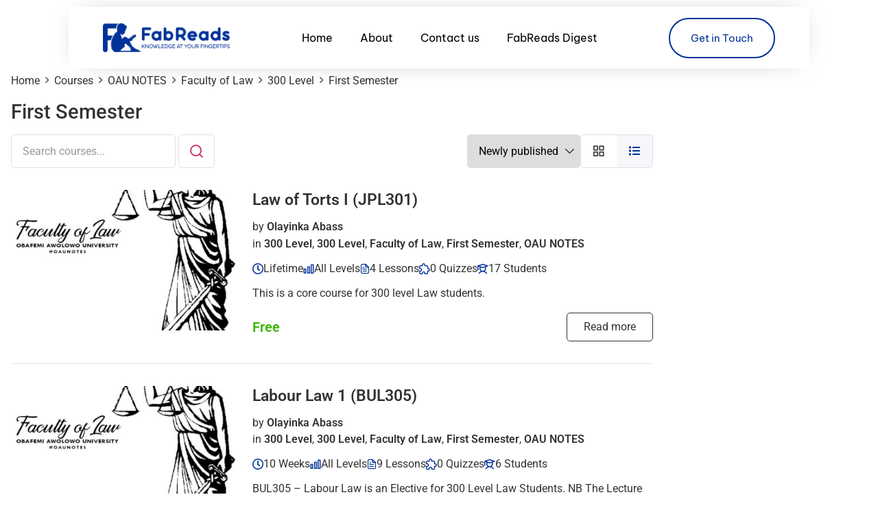

--- FILE ---
content_type: text/html; charset=UTF-8
request_url: https://fabreads.com/course-category/oau-notes/faculty-of-law/300-level/first-semester-300-level-faculty-of-law/
body_size: 9635
content:
<!doctype html>
<html lang="en-GB">
<head>
	<meta charset="UTF-8">
	<meta name="viewport" content="width=device-width, initial-scale=1">
	<link rel="profile" href="https://gmpg.org/xfn/11">
	<script id="lpData">
var lpData = {"site_url":"https:\/\/fabreads.com","user_id":"0","theme":"hello-elementor","lp_rest_url":"https:\/\/fabreads.com\/wp-json\/","nonce":"1d635d1db2","is_course_archive":"1","courses_url":"https:\/\/fabreads.com\/courses\/","urlParams":{"page_term_id_current":285,"page_term_url":"https:\/\/fabreads.com\/course-category\/oau-notes\/faculty-of-law\/300-level\/first-semester-300-level-faculty-of-law\/"},"lp_version":"4.3.1","lp_rest_load_ajax":"https:\/\/fabreads.com\/wp-json\/lp\/v1\/load_content_via_ajax\/","ajaxUrl":"https:\/\/fabreads.com\/wp-admin\/admin-ajax.php","lpAjaxUrl":"https:\/\/fabreads.com\/lp-ajax-handle","coverImageRatio":"5.16","toast":{"gravity":"bottom","position":"center","duration":3000,"close":1,"stopOnFocus":1,"classPrefix":"lp-toast"},"i18n":[]};
</script>
<script id="lpSettingCourses">
var lpSettingCourses = {"lpArchiveLoadAjax":"1","lpArchiveNoLoadAjaxFirst":"0","lpArchivePaginationType":"","noLoadCoursesJs":"0"};
</script>
		<style id="learn-press-custom-css">
			:root {
				--lp-container-max-width: 1290px;
				--lp-cotainer-padding: 1rem;
				--lp-primary-color: #003399;
				--lp-secondary-color: #ffffff;
			}
		</style>
		<title>First Semester - FabReads</title>
<meta name='robots' content='max-image-preview:large' />
	<style>img:is([sizes="auto" i], [sizes^="auto," i]) { contain-intrinsic-size: 3000px 1500px }</style>
	<link rel="alternate" type="application/rss+xml" title="FabReads &raquo; Feed" href="https://fabreads.com/feed/" />
<link rel="alternate" type="application/rss+xml" title="FabReads &raquo; Comments Feed" href="https://fabreads.com/comments/feed/" />
<link rel="alternate" type="application/rss+xml" title="FabReads &raquo; First Semester Category Feed" href="https://fabreads.com/course-category/oau-notes/faculty-of-law/300-level/first-semester-300-level-faculty-of-law/feed/" />
<script>
window._wpemojiSettings = {"baseUrl":"https:\/\/s.w.org\/images\/core\/emoji\/16.0.1\/72x72\/","ext":".png","svgUrl":"https:\/\/s.w.org\/images\/core\/emoji\/16.0.1\/svg\/","svgExt":".svg","source":{"concatemoji":"https:\/\/fabreads.com\/wp-includes\/js\/wp-emoji-release.min.js?ver=6.8.3"}};
/*! This file is auto-generated */
!function(s,n){var o,i,e;function c(e){try{var t={supportTests:e,timestamp:(new Date).valueOf()};sessionStorage.setItem(o,JSON.stringify(t))}catch(e){}}function p(e,t,n){e.clearRect(0,0,e.canvas.width,e.canvas.height),e.fillText(t,0,0);var t=new Uint32Array(e.getImageData(0,0,e.canvas.width,e.canvas.height).data),a=(e.clearRect(0,0,e.canvas.width,e.canvas.height),e.fillText(n,0,0),new Uint32Array(e.getImageData(0,0,e.canvas.width,e.canvas.height).data));return t.every(function(e,t){return e===a[t]})}function u(e,t){e.clearRect(0,0,e.canvas.width,e.canvas.height),e.fillText(t,0,0);for(var n=e.getImageData(16,16,1,1),a=0;a<n.data.length;a++)if(0!==n.data[a])return!1;return!0}function f(e,t,n,a){switch(t){case"flag":return n(e,"\ud83c\udff3\ufe0f\u200d\u26a7\ufe0f","\ud83c\udff3\ufe0f\u200b\u26a7\ufe0f")?!1:!n(e,"\ud83c\udde8\ud83c\uddf6","\ud83c\udde8\u200b\ud83c\uddf6")&&!n(e,"\ud83c\udff4\udb40\udc67\udb40\udc62\udb40\udc65\udb40\udc6e\udb40\udc67\udb40\udc7f","\ud83c\udff4\u200b\udb40\udc67\u200b\udb40\udc62\u200b\udb40\udc65\u200b\udb40\udc6e\u200b\udb40\udc67\u200b\udb40\udc7f");case"emoji":return!a(e,"\ud83e\udedf")}return!1}function g(e,t,n,a){var r="undefined"!=typeof WorkerGlobalScope&&self instanceof WorkerGlobalScope?new OffscreenCanvas(300,150):s.createElement("canvas"),o=r.getContext("2d",{willReadFrequently:!0}),i=(o.textBaseline="top",o.font="600 32px Arial",{});return e.forEach(function(e){i[e]=t(o,e,n,a)}),i}function t(e){var t=s.createElement("script");t.src=e,t.defer=!0,s.head.appendChild(t)}"undefined"!=typeof Promise&&(o="wpEmojiSettingsSupports",i=["flag","emoji"],n.supports={everything:!0,everythingExceptFlag:!0},e=new Promise(function(e){s.addEventListener("DOMContentLoaded",e,{once:!0})}),new Promise(function(t){var n=function(){try{var e=JSON.parse(sessionStorage.getItem(o));if("object"==typeof e&&"number"==typeof e.timestamp&&(new Date).valueOf()<e.timestamp+604800&&"object"==typeof e.supportTests)return e.supportTests}catch(e){}return null}();if(!n){if("undefined"!=typeof Worker&&"undefined"!=typeof OffscreenCanvas&&"undefined"!=typeof URL&&URL.createObjectURL&&"undefined"!=typeof Blob)try{var e="postMessage("+g.toString()+"("+[JSON.stringify(i),f.toString(),p.toString(),u.toString()].join(",")+"));",a=new Blob([e],{type:"text/javascript"}),r=new Worker(URL.createObjectURL(a),{name:"wpTestEmojiSupports"});return void(r.onmessage=function(e){c(n=e.data),r.terminate(),t(n)})}catch(e){}c(n=g(i,f,p,u))}t(n)}).then(function(e){for(var t in e)n.supports[t]=e[t],n.supports.everything=n.supports.everything&&n.supports[t],"flag"!==t&&(n.supports.everythingExceptFlag=n.supports.everythingExceptFlag&&n.supports[t]);n.supports.everythingExceptFlag=n.supports.everythingExceptFlag&&!n.supports.flag,n.DOMReady=!1,n.readyCallback=function(){n.DOMReady=!0}}).then(function(){return e}).then(function(){var e;n.supports.everything||(n.readyCallback(),(e=n.source||{}).concatemoji?t(e.concatemoji):e.wpemoji&&e.twemoji&&(t(e.twemoji),t(e.wpemoji)))}))}((window,document),window._wpemojiSettings);
</script>
<style id='wp-emoji-styles-inline-css'>

	img.wp-smiley, img.emoji {
		display: inline !important;
		border: none !important;
		box-shadow: none !important;
		height: 1em !important;
		width: 1em !important;
		margin: 0 0.07em !important;
		vertical-align: -0.1em !important;
		background: none !important;
		padding: 0 !important;
	}
</style>
<link rel='stylesheet' id='wp-block-library-css' href='https://fabreads.com/wp-includes/css/dist/block-library/style.min.css?ver=6.8.3' media='all' />
<style id='global-styles-inline-css'>
:root{--wp--preset--aspect-ratio--square: 1;--wp--preset--aspect-ratio--4-3: 4/3;--wp--preset--aspect-ratio--3-4: 3/4;--wp--preset--aspect-ratio--3-2: 3/2;--wp--preset--aspect-ratio--2-3: 2/3;--wp--preset--aspect-ratio--16-9: 16/9;--wp--preset--aspect-ratio--9-16: 9/16;--wp--preset--color--black: #000000;--wp--preset--color--cyan-bluish-gray: #abb8c3;--wp--preset--color--white: #ffffff;--wp--preset--color--pale-pink: #f78da7;--wp--preset--color--vivid-red: #cf2e2e;--wp--preset--color--luminous-vivid-orange: #ff6900;--wp--preset--color--luminous-vivid-amber: #fcb900;--wp--preset--color--light-green-cyan: #7bdcb5;--wp--preset--color--vivid-green-cyan: #00d084;--wp--preset--color--pale-cyan-blue: #8ed1fc;--wp--preset--color--vivid-cyan-blue: #0693e3;--wp--preset--color--vivid-purple: #9b51e0;--wp--preset--gradient--vivid-cyan-blue-to-vivid-purple: linear-gradient(135deg,rgba(6,147,227,1) 0%,rgb(155,81,224) 100%);--wp--preset--gradient--light-green-cyan-to-vivid-green-cyan: linear-gradient(135deg,rgb(122,220,180) 0%,rgb(0,208,130) 100%);--wp--preset--gradient--luminous-vivid-amber-to-luminous-vivid-orange: linear-gradient(135deg,rgba(252,185,0,1) 0%,rgba(255,105,0,1) 100%);--wp--preset--gradient--luminous-vivid-orange-to-vivid-red: linear-gradient(135deg,rgba(255,105,0,1) 0%,rgb(207,46,46) 100%);--wp--preset--gradient--very-light-gray-to-cyan-bluish-gray: linear-gradient(135deg,rgb(238,238,238) 0%,rgb(169,184,195) 100%);--wp--preset--gradient--cool-to-warm-spectrum: linear-gradient(135deg,rgb(74,234,220) 0%,rgb(151,120,209) 20%,rgb(207,42,186) 40%,rgb(238,44,130) 60%,rgb(251,105,98) 80%,rgb(254,248,76) 100%);--wp--preset--gradient--blush-light-purple: linear-gradient(135deg,rgb(255,206,236) 0%,rgb(152,150,240) 100%);--wp--preset--gradient--blush-bordeaux: linear-gradient(135deg,rgb(254,205,165) 0%,rgb(254,45,45) 50%,rgb(107,0,62) 100%);--wp--preset--gradient--luminous-dusk: linear-gradient(135deg,rgb(255,203,112) 0%,rgb(199,81,192) 50%,rgb(65,88,208) 100%);--wp--preset--gradient--pale-ocean: linear-gradient(135deg,rgb(255,245,203) 0%,rgb(182,227,212) 50%,rgb(51,167,181) 100%);--wp--preset--gradient--electric-grass: linear-gradient(135deg,rgb(202,248,128) 0%,rgb(113,206,126) 100%);--wp--preset--gradient--midnight: linear-gradient(135deg,rgb(2,3,129) 0%,rgb(40,116,252) 100%);--wp--preset--font-size--small: 13px;--wp--preset--font-size--medium: 20px;--wp--preset--font-size--large: 36px;--wp--preset--font-size--x-large: 42px;--wp--preset--spacing--20: 0.44rem;--wp--preset--spacing--30: 0.67rem;--wp--preset--spacing--40: 1rem;--wp--preset--spacing--50: 1.5rem;--wp--preset--spacing--60: 2.25rem;--wp--preset--spacing--70: 3.38rem;--wp--preset--spacing--80: 5.06rem;--wp--preset--shadow--natural: 6px 6px 9px rgba(0, 0, 0, 0.2);--wp--preset--shadow--deep: 12px 12px 50px rgba(0, 0, 0, 0.4);--wp--preset--shadow--sharp: 6px 6px 0px rgba(0, 0, 0, 0.2);--wp--preset--shadow--outlined: 6px 6px 0px -3px rgba(255, 255, 255, 1), 6px 6px rgba(0, 0, 0, 1);--wp--preset--shadow--crisp: 6px 6px 0px rgba(0, 0, 0, 1);}:root { --wp--style--global--content-size: 800px;--wp--style--global--wide-size: 1200px; }:where(body) { margin: 0; }.wp-site-blocks > .alignleft { float: left; margin-right: 2em; }.wp-site-blocks > .alignright { float: right; margin-left: 2em; }.wp-site-blocks > .aligncenter { justify-content: center; margin-left: auto; margin-right: auto; }:where(.wp-site-blocks) > * { margin-block-start: 24px; margin-block-end: 0; }:where(.wp-site-blocks) > :first-child { margin-block-start: 0; }:where(.wp-site-blocks) > :last-child { margin-block-end: 0; }:root { --wp--style--block-gap: 24px; }:root :where(.is-layout-flow) > :first-child{margin-block-start: 0;}:root :where(.is-layout-flow) > :last-child{margin-block-end: 0;}:root :where(.is-layout-flow) > *{margin-block-start: 24px;margin-block-end: 0;}:root :where(.is-layout-constrained) > :first-child{margin-block-start: 0;}:root :where(.is-layout-constrained) > :last-child{margin-block-end: 0;}:root :where(.is-layout-constrained) > *{margin-block-start: 24px;margin-block-end: 0;}:root :where(.is-layout-flex){gap: 24px;}:root :where(.is-layout-grid){gap: 24px;}.is-layout-flow > .alignleft{float: left;margin-inline-start: 0;margin-inline-end: 2em;}.is-layout-flow > .alignright{float: right;margin-inline-start: 2em;margin-inline-end: 0;}.is-layout-flow > .aligncenter{margin-left: auto !important;margin-right: auto !important;}.is-layout-constrained > .alignleft{float: left;margin-inline-start: 0;margin-inline-end: 2em;}.is-layout-constrained > .alignright{float: right;margin-inline-start: 2em;margin-inline-end: 0;}.is-layout-constrained > .aligncenter{margin-left: auto !important;margin-right: auto !important;}.is-layout-constrained > :where(:not(.alignleft):not(.alignright):not(.alignfull)){max-width: var(--wp--style--global--content-size);margin-left: auto !important;margin-right: auto !important;}.is-layout-constrained > .alignwide{max-width: var(--wp--style--global--wide-size);}body .is-layout-flex{display: flex;}.is-layout-flex{flex-wrap: wrap;align-items: center;}.is-layout-flex > :is(*, div){margin: 0;}body .is-layout-grid{display: grid;}.is-layout-grid > :is(*, div){margin: 0;}body{padding-top: 0px;padding-right: 0px;padding-bottom: 0px;padding-left: 0px;}a:where(:not(.wp-element-button)){text-decoration: underline;}:root :where(.wp-element-button, .wp-block-button__link){background-color: #32373c;border-width: 0;color: #fff;font-family: inherit;font-size: inherit;line-height: inherit;padding: calc(0.667em + 2px) calc(1.333em + 2px);text-decoration: none;}.has-black-color{color: var(--wp--preset--color--black) !important;}.has-cyan-bluish-gray-color{color: var(--wp--preset--color--cyan-bluish-gray) !important;}.has-white-color{color: var(--wp--preset--color--white) !important;}.has-pale-pink-color{color: var(--wp--preset--color--pale-pink) !important;}.has-vivid-red-color{color: var(--wp--preset--color--vivid-red) !important;}.has-luminous-vivid-orange-color{color: var(--wp--preset--color--luminous-vivid-orange) !important;}.has-luminous-vivid-amber-color{color: var(--wp--preset--color--luminous-vivid-amber) !important;}.has-light-green-cyan-color{color: var(--wp--preset--color--light-green-cyan) !important;}.has-vivid-green-cyan-color{color: var(--wp--preset--color--vivid-green-cyan) !important;}.has-pale-cyan-blue-color{color: var(--wp--preset--color--pale-cyan-blue) !important;}.has-vivid-cyan-blue-color{color: var(--wp--preset--color--vivid-cyan-blue) !important;}.has-vivid-purple-color{color: var(--wp--preset--color--vivid-purple) !important;}.has-black-background-color{background-color: var(--wp--preset--color--black) !important;}.has-cyan-bluish-gray-background-color{background-color: var(--wp--preset--color--cyan-bluish-gray) !important;}.has-white-background-color{background-color: var(--wp--preset--color--white) !important;}.has-pale-pink-background-color{background-color: var(--wp--preset--color--pale-pink) !important;}.has-vivid-red-background-color{background-color: var(--wp--preset--color--vivid-red) !important;}.has-luminous-vivid-orange-background-color{background-color: var(--wp--preset--color--luminous-vivid-orange) !important;}.has-luminous-vivid-amber-background-color{background-color: var(--wp--preset--color--luminous-vivid-amber) !important;}.has-light-green-cyan-background-color{background-color: var(--wp--preset--color--light-green-cyan) !important;}.has-vivid-green-cyan-background-color{background-color: var(--wp--preset--color--vivid-green-cyan) !important;}.has-pale-cyan-blue-background-color{background-color: var(--wp--preset--color--pale-cyan-blue) !important;}.has-vivid-cyan-blue-background-color{background-color: var(--wp--preset--color--vivid-cyan-blue) !important;}.has-vivid-purple-background-color{background-color: var(--wp--preset--color--vivid-purple) !important;}.has-black-border-color{border-color: var(--wp--preset--color--black) !important;}.has-cyan-bluish-gray-border-color{border-color: var(--wp--preset--color--cyan-bluish-gray) !important;}.has-white-border-color{border-color: var(--wp--preset--color--white) !important;}.has-pale-pink-border-color{border-color: var(--wp--preset--color--pale-pink) !important;}.has-vivid-red-border-color{border-color: var(--wp--preset--color--vivid-red) !important;}.has-luminous-vivid-orange-border-color{border-color: var(--wp--preset--color--luminous-vivid-orange) !important;}.has-luminous-vivid-amber-border-color{border-color: var(--wp--preset--color--luminous-vivid-amber) !important;}.has-light-green-cyan-border-color{border-color: var(--wp--preset--color--light-green-cyan) !important;}.has-vivid-green-cyan-border-color{border-color: var(--wp--preset--color--vivid-green-cyan) !important;}.has-pale-cyan-blue-border-color{border-color: var(--wp--preset--color--pale-cyan-blue) !important;}.has-vivid-cyan-blue-border-color{border-color: var(--wp--preset--color--vivid-cyan-blue) !important;}.has-vivid-purple-border-color{border-color: var(--wp--preset--color--vivid-purple) !important;}.has-vivid-cyan-blue-to-vivid-purple-gradient-background{background: var(--wp--preset--gradient--vivid-cyan-blue-to-vivid-purple) !important;}.has-light-green-cyan-to-vivid-green-cyan-gradient-background{background: var(--wp--preset--gradient--light-green-cyan-to-vivid-green-cyan) !important;}.has-luminous-vivid-amber-to-luminous-vivid-orange-gradient-background{background: var(--wp--preset--gradient--luminous-vivid-amber-to-luminous-vivid-orange) !important;}.has-luminous-vivid-orange-to-vivid-red-gradient-background{background: var(--wp--preset--gradient--luminous-vivid-orange-to-vivid-red) !important;}.has-very-light-gray-to-cyan-bluish-gray-gradient-background{background: var(--wp--preset--gradient--very-light-gray-to-cyan-bluish-gray) !important;}.has-cool-to-warm-spectrum-gradient-background{background: var(--wp--preset--gradient--cool-to-warm-spectrum) !important;}.has-blush-light-purple-gradient-background{background: var(--wp--preset--gradient--blush-light-purple) !important;}.has-blush-bordeaux-gradient-background{background: var(--wp--preset--gradient--blush-bordeaux) !important;}.has-luminous-dusk-gradient-background{background: var(--wp--preset--gradient--luminous-dusk) !important;}.has-pale-ocean-gradient-background{background: var(--wp--preset--gradient--pale-ocean) !important;}.has-electric-grass-gradient-background{background: var(--wp--preset--gradient--electric-grass) !important;}.has-midnight-gradient-background{background: var(--wp--preset--gradient--midnight) !important;}.has-small-font-size{font-size: var(--wp--preset--font-size--small) !important;}.has-medium-font-size{font-size: var(--wp--preset--font-size--medium) !important;}.has-large-font-size{font-size: var(--wp--preset--font-size--large) !important;}.has-x-large-font-size{font-size: var(--wp--preset--font-size--x-large) !important;}
:root :where(.wp-block-pullquote){font-size: 1.5em;line-height: 1.6;}
</style>
<link rel='stylesheet' id='hello-elementor-css' href='https://fabreads.com/wp-content/themes/hello-elementor/style.min.css?ver=3.3.0' media='all' />
<link rel='stylesheet' id='hello-elementor-theme-style-css' href='https://fabreads.com/wp-content/themes/hello-elementor/theme.min.css?ver=3.3.0' media='all' />
<link rel='stylesheet' id='hello-elementor-header-footer-css' href='https://fabreads.com/wp-content/themes/hello-elementor/header-footer.min.css?ver=3.3.0' media='all' />
<link rel='stylesheet' id='elementor-frontend-css' href='https://fabreads.com/wp-content/uploads/elementor/css/custom-frontend.min.css?ver=1763909449' media='all' />
<link rel='stylesheet' id='widget-image-css' href='https://fabreads.com/wp-content/plugins/elementor/assets/css/widget-image.min.css?ver=3.33.2' media='all' />
<link rel='stylesheet' id='widget-nav-menu-css' href='https://fabreads.com/wp-content/uploads/elementor/css/custom-pro-widget-nav-menu.min.css?ver=1763909449' media='all' />
<link rel='stylesheet' id='e-sticky-css' href='https://fabreads.com/wp-content/plugins/elementor-pro/assets/css/modules/sticky.min.css?ver=3.27.4' media='all' />
<link rel='stylesheet' id='elementor-icons-css' href='https://fabreads.com/wp-content/plugins/elementor/assets/lib/eicons/css/elementor-icons.min.css?ver=5.44.0' media='all' />
<link rel='stylesheet' id='elementor-post-6517-css' href='https://fabreads.com/wp-content/uploads/elementor/css/post-6517.css?ver=1763909449' media='all' />
<link rel='stylesheet' id='font-awesome-5-all-css' href='https://fabreads.com/wp-content/plugins/elementor/assets/lib/font-awesome/css/all.min.css?ver=3.33.2' media='all' />
<link rel='stylesheet' id='font-awesome-4-shim-css' href='https://fabreads.com/wp-content/plugins/elementor/assets/lib/font-awesome/css/v4-shims.min.css?ver=3.33.2' media='all' />
<link rel='stylesheet' id='elementor-post-10125-css' href='https://fabreads.com/wp-content/uploads/elementor/css/post-10125.css?ver=1763909491' media='all' />
<link rel='stylesheet' id='learnpress-css' href='https://fabreads.com/wp-content/plugins/learnpress/assets/css/learnpress.css?ver=1764031883' media='all' />
<link rel='stylesheet' id='learnpress-widgets-css' href='https://fabreads.com/wp-content/plugins/learnpress/assets/css/widgets.css?ver=1764031883' media='all' />
<link rel='stylesheet' id='elementor-gf-local-arvo-css' href='https://fabreads.com/wp-content/uploads/elementor/google-fonts/css/arvo.css?ver=1742223132' media='all' />
<link rel='stylesheet' id='elementor-gf-local-robotoslab-css' href='https://fabreads.com/wp-content/uploads/elementor/google-fonts/css/robotoslab.css?ver=1742223146' media='all' />
<link rel='stylesheet' id='elementor-gf-local-quicksand-css' href='https://fabreads.com/wp-content/uploads/elementor/google-fonts/css/quicksand.css?ver=1742223150' media='all' />
<link rel='stylesheet' id='elementor-gf-local-roboto-css' href='https://fabreads.com/wp-content/uploads/elementor/google-fonts/css/roboto.css?ver=1742223188' media='all' />
<link rel='stylesheet' id='elementor-gf-local-bevietnampro-css' href='https://fabreads.com/wp-content/uploads/elementor/google-fonts/css/bevietnampro.css?ver=1742223199' media='all' />
<link rel='stylesheet' id='elementor-icons-shared-0-css' href='https://fabreads.com/wp-content/plugins/elementor/assets/lib/font-awesome/css/fontawesome.min.css?ver=5.15.3' media='all' />
<link rel='stylesheet' id='elementor-icons-fa-solid-css' href='https://fabreads.com/wp-content/plugins/elementor/assets/lib/font-awesome/css/solid.min.css?ver=5.15.3' media='all' />
<script src="https://fabreads.com/wp-includes/js/jquery/jquery.min.js?ver=3.7.1" id="jquery-core-js"></script>
<script src="https://fabreads.com/wp-includes/js/jquery/jquery-migrate.min.js?ver=3.4.1" id="jquery-migrate-js"></script>
<script src="https://fabreads.com/wp-content/plugins/elementor/assets/lib/font-awesome/js/v4-shims.min.js?ver=3.33.2" id="font-awesome-4-shim-js"></script>
<script src="https://fabreads.com/wp-content/plugins/learnpress/assets/js/dist/loadAJAX.js?ver=1764031883" id="lp-load-ajax-js" async data-wp-strategy="async"></script>
<script src="https://fabreads.com/wp-includes/js/underscore.min.js?ver=1.13.7" id="underscore-js"></script>
<script id="utils-js-extra">
var userSettings = {"url":"\/","uid":"0","time":"1764031883","secure":"1"};
</script>
<script src="https://fabreads.com/wp-includes/js/utils.min.js?ver=6.8.3" id="utils-js"></script>
<script id="lp-global-js-extra">
var lpGlobalSettings = {"siteurl":"https:\/\/fabreads.com","ajax":"https:\/\/fabreads.com\/wp-admin\/admin-ajax.php","courses_url":"https:\/\/fabreads.com\/courses\/","post_id":6071,"user_id":0,"theme":"hello-elementor","localize":{"button_ok":"OK","button_cancel":"Cancel","button_yes":"Yes","button_no":"No"},"lp_rest_url":"https:\/\/fabreads.com\/wp-json\/","nonce":"1d635d1db2","option_enable_popup_confirm_finish":"yes","is_course_archive":1,"lpArchiveSkeleton":{"page_term_id_current":285,"page_term_url":"https:\/\/fabreads.com\/course-category\/oau-notes\/faculty-of-law\/300-level\/first-semester-300-level-faculty-of-law\/"},"lpArchiveLoadAjax":1,"lpArchiveNoLoadAjaxFirst":0,"lpArchivePaginationType":"","noLoadCoursesJs":0};
</script>
<script src="https://fabreads.com/wp-content/plugins/learnpress/assets/src/js/global.js?ver=1764031883" id="lp-global-js"></script>
<script src="https://fabreads.com/wp-includes/js/dist/hooks.min.js?ver=4d63a3d491d11ffd8ac6" id="wp-hooks-js"></script>
<script src="https://fabreads.com/wp-content/plugins/learnpress/assets/js/dist/frontend/courses.js?ver=1764031883" id="lp-courses-js" defer data-wp-strategy="defer"></script>
<script src="https://fabreads.com/wp-content/plugins/learnpress/assets/js/dist/frontend/courses-v2.js?ver=1764031883" id="lp-courses-v2-js" async data-wp-strategy="async"></script>
<link rel="https://api.w.org/" href="https://fabreads.com/wp-json/" /><link rel="alternate" title="JSON" type="application/json" href="https://fabreads.com/wp-json/wp/v2/course_category/285" /><link rel="EditURI" type="application/rsd+xml" title="RSD" href="https://fabreads.com/xmlrpc.php?rsd" />
<meta name="generator" content="WordPress 6.8.3" />
<meta name="generator" content="Elementor 3.33.2; features: additional_custom_breakpoints; settings: css_print_method-external, google_font-enabled, font_display-auto">
			<style>
				.e-con.e-parent:nth-of-type(n+4):not(.e-lazyloaded):not(.e-no-lazyload),
				.e-con.e-parent:nth-of-type(n+4):not(.e-lazyloaded):not(.e-no-lazyload) * {
					background-image: none !important;
				}
				@media screen and (max-height: 1024px) {
					.e-con.e-parent:nth-of-type(n+3):not(.e-lazyloaded):not(.e-no-lazyload),
					.e-con.e-parent:nth-of-type(n+3):not(.e-lazyloaded):not(.e-no-lazyload) * {
						background-image: none !important;
					}
				}
				@media screen and (max-height: 640px) {
					.e-con.e-parent:nth-of-type(n+2):not(.e-lazyloaded):not(.e-no-lazyload),
					.e-con.e-parent:nth-of-type(n+2):not(.e-lazyloaded):not(.e-no-lazyload) * {
						background-image: none !important;
					}
				}
			</style>
			<link rel="icon" href="https://fabreads.com/wp-content/uploads/2021/07/FabReads-New-Site-Icon-32x32.png" sizes="32x32" />
<link rel="icon" href="https://fabreads.com/wp-content/uploads/2021/07/FabReads-New-Site-Icon-192x192.png" sizes="192x192" />
<link rel="apple-touch-icon" href="https://fabreads.com/wp-content/uploads/2021/07/FabReads-New-Site-Icon-180x180.png" />
<meta name="msapplication-TileImage" content="https://fabreads.com/wp-content/uploads/2021/07/FabReads-New-Site-Icon-270x270.png" />
</head>
<body class="archive tax-course_category term-first-semester-300-level-faculty-of-law term-285 wp-embed-responsive wp-theme-hello-elementor hello-elementor learnpress learnpress-page theme-default elementor-default elementor-kit-6517">


<a class="skip-link screen-reader-text" href="#content">Skip to content</a>

		<div data-elementor-type="header" data-elementor-id="10125" class="elementor elementor-10125 elementor-location-header" data-elementor-post-type="elementor_library">
			<div class="elementor-element elementor-element-f81e7fb e-flex e-con-boxed e-con e-parent" data-id="f81e7fb" data-element_type="container" data-settings="{&quot;background_background&quot;:&quot;classic&quot;,&quot;sticky&quot;:&quot;top&quot;,&quot;sticky_offset&quot;:10,&quot;sticky_effects_offset&quot;:100,&quot;sticky_on&quot;:[&quot;widescreen&quot;,&quot;desktop&quot;,&quot;laptop&quot;,&quot;tablet_extra&quot;,&quot;tablet&quot;,&quot;mobile_extra&quot;,&quot;mobile&quot;],&quot;sticky_anchor_link_offset&quot;:0}">
					<div class="e-con-inner">
				<div class="elementor-element elementor-element-8141c98 elementor-widget elementor-widget-image" data-id="8141c98" data-element_type="widget" data-widget_type="image.default">
				<div class="elementor-widget-container">
															<img fetchpriority="high" width="1658" height="374" src="https://fabreads.com/wp-content/uploads/2020/10/FabReads-Iconmark-and-Wordmark.png" class="attachment-full size-full wp-image-9973" alt="" srcset="https://fabreads.com/wp-content/uploads/2020/10/FabReads-Iconmark-and-Wordmark.png 1658w, https://fabreads.com/wp-content/uploads/2020/10/FabReads-Iconmark-and-Wordmark-300x68.png 300w, https://fabreads.com/wp-content/uploads/2020/10/FabReads-Iconmark-and-Wordmark-600x135.png 600w, https://fabreads.com/wp-content/uploads/2020/10/FabReads-Iconmark-and-Wordmark-768x173.png 768w, https://fabreads.com/wp-content/uploads/2020/10/FabReads-Iconmark-and-Wordmark-1536x346.png 1536w" sizes="(max-width: 1658px) 100vw, 1658px" />															</div>
				</div>
				<div class="elementor-element elementor-element-a6112e9 elementor-nav-menu__align-center elementor-nav-menu--dropdown-tablet_extra elementor-nav-menu--stretch elementor-nav-menu__text-align-aside elementor-nav-menu--toggle elementor-nav-menu--burger elementor-widget elementor-widget-nav-menu" data-id="a6112e9" data-element_type="widget" data-settings="{&quot;full_width&quot;:&quot;stretch&quot;,&quot;layout&quot;:&quot;horizontal&quot;,&quot;submenu_icon&quot;:{&quot;value&quot;:&quot;&lt;i class=\&quot;fas fa-caret-down\&quot;&gt;&lt;\/i&gt;&quot;,&quot;library&quot;:&quot;fa-solid&quot;},&quot;toggle&quot;:&quot;burger&quot;}" data-widget_type="nav-menu.default">
				<div class="elementor-widget-container">
								<nav aria-label="Menu" class="elementor-nav-menu--main elementor-nav-menu__container elementor-nav-menu--layout-horizontal e--pointer-underline e--animation-fade">
				<ul id="menu-1-a6112e9" class="elementor-nav-menu"><li class="menu-item menu-item-type-post_type menu-item-object-page menu-item-home menu-item-10108"><a href="https://fabreads.com/" class="elementor-item">Home</a></li>
<li class="menu-item menu-item-type-post_type menu-item-object-page menu-item-8102"><a href="https://fabreads.com/about/" class="elementor-item">About</a></li>
<li class="menu-item menu-item-type-post_type menu-item-object-page menu-item-8103"><a href="https://fabreads.com/contact-us/" class="elementor-item">Contact us</a></li>
<li class="menu-item menu-item-type-taxonomy menu-item-object-category menu-item-8088"><a href="https://fabreads.com/category/fabreads-digest/" class="elementor-item">FabReads Digest</a></li>
</ul>			</nav>
					<div class="elementor-menu-toggle" role="button" tabindex="0" aria-label="Menu Toggle" aria-expanded="false">
			<i aria-hidden="true" role="presentation" class="elementor-menu-toggle__icon--open icon icon-menu-button"></i><i aria-hidden="true" role="presentation" class="elementor-menu-toggle__icon--close eicon-close"></i>		</div>
					<nav class="elementor-nav-menu--dropdown elementor-nav-menu__container" aria-hidden="true">
				<ul id="menu-2-a6112e9" class="elementor-nav-menu"><li class="menu-item menu-item-type-post_type menu-item-object-page menu-item-home menu-item-10108"><a href="https://fabreads.com/" class="elementor-item" tabindex="-1">Home</a></li>
<li class="menu-item menu-item-type-post_type menu-item-object-page menu-item-8102"><a href="https://fabreads.com/about/" class="elementor-item" tabindex="-1">About</a></li>
<li class="menu-item menu-item-type-post_type menu-item-object-page menu-item-8103"><a href="https://fabreads.com/contact-us/" class="elementor-item" tabindex="-1">Contact us</a></li>
<li class="menu-item menu-item-type-taxonomy menu-item-object-category menu-item-8088"><a href="https://fabreads.com/category/fabreads-digest/" class="elementor-item" tabindex="-1">FabReads Digest</a></li>
</ul>			</nav>
						</div>
				</div>
				<div class="elementor-element elementor-element-6545eef elementor-hidden-mobile elementor-widget elementor-widget-button" data-id="6545eef" data-element_type="widget" data-widget_type="button.default">
				<div class="elementor-widget-container">
									<div class="elementor-button-wrapper">
					<a class="elementor-button elementor-button-link elementor-size-sm" href="/cdn-cgi/l/email-protection#2f0a1d1f464149406f494e4d5d4a4e4b5c014c4042">
						<span class="elementor-button-content-wrapper">
									<span class="elementor-button-text">Get in Touch</span>
					</span>
					</a>
				</div>
								</div>
				</div>
					</div>
				</div>
				</div>
		<div class="lp-archive-courses"><ul class="learn-press-breadcrumb"><li><a href="https://fabreads.com"><span>Home</span></a></li><li class="breadcrumb-delimiter"><i class="lp-icon-angle-right"></i></li><li><a href="https://fabreads.com/courses/"><span>Courses</span></a></li><li class="breadcrumb-delimiter"><i class="lp-icon-angle-right"></i></li><li><a href="https://fabreads.com/course-category/oau-notes/"><span>OAU NOTES</span></a></li><li class="breadcrumb-delimiter"><i class="lp-icon-angle-right"></i></li><li><a href="https://fabreads.com/course-category/oau-notes/faculty-of-law/"><span>Faculty of Law</span></a></li><li class="breadcrumb-delimiter"><i class="lp-icon-angle-right"></i></li><li><a href="https://fabreads.com/course-category/oau-notes/faculty-of-law/300-level/"><span>300 Level</span></a></li><li class="breadcrumb-delimiter"><i class="lp-icon-angle-right"></i></li><li><span>First Semester</span></li></ul>
<div class="lp-content-area has-sidebar">
	<div class="lp-main-content">
			<header class="learn-press-courses-header">
			<h1>First Semester</h1>

					</header>
	
	<div class="lp-list-courses-default"><div class="lp-load-ajax-element"><div class="loading-first">	<ul class="lp-skeleton-animation" style="">
					<li style="width: 99%; "></li>
					<li style="width: 100%; "></li>
					<li style="width: 90%; "></li>
					<li style="width: 90%; "></li>
					<li style="width: 91%; "></li>
					<li style="width: 95%; "></li>
					<li style="width: 99%; "></li>
					<li style="width: 94%; "></li>
					<li style="width: 93%; "></li>
					<li style="width: 100%; "></li>
			</ul>

	</div><div class="lp-target" data-id="lp-target-6924fd8b5a8de" data-send="{&quot;args&quot;:{&quot;page_term_id_current&quot;:285,&quot;page_term_url&quot;:&quot;https://fabreads.com/course-category/oau-notes/faculty-of-law/300-level/first-semester-300-level-faculty-of-law/&quot;,&quot;id_url&quot;:&quot;list-courses-default&quot;,&quot;courses_load_ajax&quot;:1,&quot;courses_first_no_ajax&quot;:0},&quot;callback&quot;:{&quot;class&quot;:&quot;LearnPress\\TemplateHooks\\Course\\ListCoursesTemplate&quot;,&quot;method&quot;:&quot;render_courses&quot;},&quot;id&quot;:&quot;lp-target-6924fd8b5a8de&quot;}"></div><div class="loading-after"><div class="lp-loading-change lp-hidden"></div></div></div></div>	</div>
	<div class="lp-archive-courses-sidebar"></div></div>

</div><footer id="site-footer" class="site-footer">
	</footer>

<script data-cfasync="false" src="/cdn-cgi/scripts/5c5dd728/cloudflare-static/email-decode.min.js"></script><script type="speculationrules">
{"prefetch":[{"source":"document","where":{"and":[{"href_matches":"\/*"},{"not":{"href_matches":["\/wp-*.php","\/wp-admin\/*","\/wp-content\/uploads\/*","\/wp-content\/*","\/wp-content\/plugins\/*","\/wp-content\/themes\/hello-elementor\/*","\/*\\?(.+)"]}},{"not":{"selector_matches":"a[rel~=\"nofollow\"]"}},{"not":{"selector_matches":".no-prefetch, .no-prefetch a"}}]},"eagerness":"conservative"}]}
</script>
			<script>
				const lazyloadRunObserver = () => {
					const lazyloadBackgrounds = document.querySelectorAll( `.e-con.e-parent:not(.e-lazyloaded)` );
					const lazyloadBackgroundObserver = new IntersectionObserver( ( entries ) => {
						entries.forEach( ( entry ) => {
							if ( entry.isIntersecting ) {
								let lazyloadBackground = entry.target;
								if( lazyloadBackground ) {
									lazyloadBackground.classList.add( 'e-lazyloaded' );
								}
								lazyloadBackgroundObserver.unobserve( entry.target );
							}
						});
					}, { rootMargin: '200px 0px 200px 0px' } );
					lazyloadBackgrounds.forEach( ( lazyloadBackground ) => {
						lazyloadBackgroundObserver.observe( lazyloadBackground );
					} );
				};
				const events = [
					'DOMContentLoaded',
					'elementor/lazyload/observe',
				];
				events.forEach( ( event ) => {
					document.addEventListener( event, lazyloadRunObserver );
				} );
			</script>
			<script src="https://fabreads.com/wp-content/plugins/elementor/assets/js/webpack.runtime.min.js?ver=3.33.2" id="elementor-webpack-runtime-js"></script>
<script src="https://fabreads.com/wp-content/plugins/elementor/assets/js/frontend-modules.min.js?ver=3.33.2" id="elementor-frontend-modules-js"></script>
<script src="https://fabreads.com/wp-includes/js/jquery/ui/core.min.js?ver=1.13.3" id="jquery-ui-core-js"></script>
<script id="elementor-frontend-js-before">
var elementorFrontendConfig = {"environmentMode":{"edit":false,"wpPreview":false,"isScriptDebug":false},"i18n":{"shareOnFacebook":"Share on Facebook","shareOnTwitter":"Share on Twitter","pinIt":"Pin it","download":"Download","downloadImage":"Download image","fullscreen":"Fullscreen","zoom":"Zoom","share":"Share","playVideo":"Play Video","previous":"Previous","next":"Next","close":"Close","a11yCarouselPrevSlideMessage":"Previous slide","a11yCarouselNextSlideMessage":"Next slide","a11yCarouselFirstSlideMessage":"This is the first slide","a11yCarouselLastSlideMessage":"This is the last slide","a11yCarouselPaginationBulletMessage":"Go to slide"},"is_rtl":false,"breakpoints":{"xs":0,"sm":480,"md":768,"lg":1025,"xl":1440,"xxl":1600},"responsive":{"breakpoints":{"mobile":{"label":"Mobile Portrait","value":767,"default_value":767,"direction":"max","is_enabled":true},"mobile_extra":{"label":"Mobile Landscape","value":880,"default_value":880,"direction":"max","is_enabled":true},"tablet":{"label":"Tablet Portrait","value":1024,"default_value":1024,"direction":"max","is_enabled":true},"tablet_extra":{"label":"Tablet Landscape","value":1200,"default_value":1200,"direction":"max","is_enabled":true},"laptop":{"label":"Laptop","value":1366,"default_value":1366,"direction":"max","is_enabled":true},"widescreen":{"label":"Widescreen","value":2400,"default_value":2400,"direction":"min","is_enabled":true}},"hasCustomBreakpoints":true},"version":"3.33.2","is_static":false,"experimentalFeatures":{"additional_custom_breakpoints":true,"container":true,"theme_builder_v2":true,"nested-elements":true,"home_screen":true,"global_classes_should_enforce_capabilities":true,"e_variables":true,"cloud-library":true,"e_opt_in_v4_page":true,"import-export-customization":true},"urls":{"assets":"https:\/\/fabreads.com\/wp-content\/plugins\/elementor\/assets\/","ajaxurl":"https:\/\/fabreads.com\/wp-admin\/admin-ajax.php","uploadUrl":"https:\/\/fabreads.com\/wp-content\/uploads"},"nonces":{"floatingButtonsClickTracking":"3f5a4ab41c"},"swiperClass":"swiper","settings":{"editorPreferences":[]},"kit":{"active_breakpoints":["viewport_mobile","viewport_mobile_extra","viewport_tablet","viewport_tablet_extra","viewport_laptop","viewport_widescreen"],"global_image_lightbox":"yes","lightbox_enable_counter":"yes","lightbox_enable_fullscreen":"yes","lightbox_enable_zoom":"yes","lightbox_enable_share":"yes","lightbox_title_src":"title","lightbox_description_src":"description"},"post":{"id":0,"title":"First Semester - FabReads","excerpt":""}};
</script>
<script src="https://fabreads.com/wp-content/plugins/elementor/assets/js/frontend.min.js?ver=3.33.2" id="elementor-frontend-js"></script>
<script src="https://fabreads.com/wp-content/plugins/elementor-pro/assets/lib/smartmenus/jquery.smartmenus.min.js?ver=1.2.1" id="smartmenus-js"></script>
<script src="https://fabreads.com/wp-content/plugins/elementor-pro/assets/lib/sticky/jquery.sticky.min.js?ver=3.27.4" id="e-sticky-js"></script>
<script src="https://fabreads.com/wp-content/plugins/elementor-pro/assets/js/webpack-pro.runtime.min.js?ver=3.27.4" id="elementor-pro-webpack-runtime-js"></script>
<script src="https://fabreads.com/wp-includes/js/dist/i18n.min.js?ver=5e580eb46a90c2b997e6" id="wp-i18n-js"></script>
<script id="wp-i18n-js-after">
wp.i18n.setLocaleData( { 'text direction\u0004ltr': [ 'ltr' ] } );
</script>
<script id="elementor-pro-frontend-js-before">
var ElementorProFrontendConfig = {"ajaxurl":"https:\/\/fabreads.com\/wp-admin\/admin-ajax.php","nonce":"e6d1bae3ee","urls":{"assets":"https:\/\/fabreads.com\/wp-content\/plugins\/elementor-pro\/assets\/","rest":"https:\/\/fabreads.com\/wp-json\/"},"settings":{"lazy_load_background_images":true},"popup":{"hasPopUps":false},"shareButtonsNetworks":{"facebook":{"title":"Facebook","has_counter":true},"twitter":{"title":"Twitter"},"linkedin":{"title":"LinkedIn","has_counter":true},"pinterest":{"title":"Pinterest","has_counter":true},"reddit":{"title":"Reddit","has_counter":true},"vk":{"title":"VK","has_counter":true},"odnoklassniki":{"title":"OK","has_counter":true},"tumblr":{"title":"Tumblr"},"digg":{"title":"Digg"},"skype":{"title":"Skype"},"stumbleupon":{"title":"StumbleUpon","has_counter":true},"mix":{"title":"Mix"},"telegram":{"title":"Telegram"},"pocket":{"title":"Pocket","has_counter":true},"xing":{"title":"XING","has_counter":true},"whatsapp":{"title":"WhatsApp"},"email":{"title":"Email"},"print":{"title":"Print"},"x-twitter":{"title":"X"},"threads":{"title":"Threads"}},"facebook_sdk":{"lang":"en_GB","app_id":""},"lottie":{"defaultAnimationUrl":"https:\/\/fabreads.com\/wp-content\/plugins\/elementor-pro\/modules\/lottie\/assets\/animations\/default.json"}};
</script>
<script src="https://fabreads.com/wp-content/plugins/elementor-pro/assets/js/frontend.min.js?ver=3.27.4" id="elementor-pro-frontend-js"></script>
<script src="https://fabreads.com/wp-content/plugins/elementor-pro/assets/js/elements-handlers.min.js?ver=3.27.4" id="pro-elements-handlers-js"></script>

<script defer src="https://static.cloudflareinsights.com/beacon.min.js/vcd15cbe7772f49c399c6a5babf22c1241717689176015" integrity="sha512-ZpsOmlRQV6y907TI0dKBHq9Md29nnaEIPlkf84rnaERnq6zvWvPUqr2ft8M1aS28oN72PdrCzSjY4U6VaAw1EQ==" data-cf-beacon='{"version":"2024.11.0","token":"cb43bf2fc24a4aac84c16704fa1c9705","r":1,"server_timing":{"name":{"cfCacheStatus":true,"cfEdge":true,"cfExtPri":true,"cfL4":true,"cfOrigin":true,"cfSpeedBrain":true},"location_startswith":null}}' crossorigin="anonymous"></script>
</body>
</html>


--- FILE ---
content_type: text/css
request_url: https://fabreads.com/wp-content/uploads/elementor/css/post-6517.css?ver=1763909449
body_size: -25
content:
.elementor-kit-6517{--e-global-color-primary:#003399;--e-global-color-secondary:#010101;--e-global-color-text:#010101;--e-global-color-accent:#61CE70;--e-global-color-21081bff:#4054B2;--e-global-color-5c9a58f1:#23A455;--e-global-color-db2db9d:#000;--e-global-color-40da160c:#FFF;--e-global-typography-primary-font-family:"Arvo";--e-global-typography-primary-font-weight:600;--e-global-typography-secondary-font-family:"Roboto Slab";--e-global-typography-secondary-font-weight:400;--e-global-typography-text-font-family:"Quicksand";--e-global-typography-text-font-weight:400;--e-global-typography-accent-font-family:"Roboto";--e-global-typography-accent-font-weight:500;--e-global-typography-c6d832b-font-family:"Be Vietnam Pro";--e-global-typography-c6d832b-font-weight:500;}.elementor-kit-6517 e-page-transition{background-color:#FFBC7D;}.elementor-section.elementor-section-boxed > .elementor-container{max-width:1140px;}.e-con{--container-max-width:1140px;}.elementor-widget:not(:last-child){margin-block-end:20px;}.elementor-element{--widgets-spacing:20px 20px;--widgets-spacing-row:20px;--widgets-spacing-column:20px;}{}h1.entry-title{display:var(--page-title-display);}@media(max-width:1024px){.elementor-section.elementor-section-boxed > .elementor-container{max-width:1024px;}.e-con{--container-max-width:1024px;}}@media(max-width:767px){.elementor-section.elementor-section-boxed > .elementor-container{max-width:767px;}.e-con{--container-max-width:767px;}}

--- FILE ---
content_type: text/css
request_url: https://fabreads.com/wp-content/uploads/elementor/css/post-10125.css?ver=1763909491
body_size: 958
content:
.elementor-10125 .elementor-element.elementor-element-f81e7fb{--display:flex;--min-height:8vh;--flex-direction:row;--container-widget-width:calc( ( 1 - var( --container-widget-flex-grow ) ) * 100% );--container-widget-height:100%;--container-widget-flex-grow:1;--container-widget-align-self:stretch;--flex-wrap-mobile:wrap;--justify-content:space-between;--align-items:center;box-shadow:0px 0px 40px -22px rgba(0,0,0,0.5);--margin-top:0px;--margin-bottom:0px;--margin-left:0px;--margin-right:0px;--padding-top:0px;--padding-bottom:0px;--padding-left:50px;--padding-right:50px;--z-index:10;}.elementor-10125 .elementor-element.elementor-element-f81e7fb:not(.elementor-motion-effects-element-type-background), .elementor-10125 .elementor-element.elementor-element-f81e7fb > .elementor-motion-effects-container > .elementor-motion-effects-layer{background-color:var( --e-global-color-40da160c );}.elementor-widget-image .widget-image-caption{color:var( --e-global-color-text );font-family:var( --e-global-typography-text-font-family ), Sans-serif;font-weight:var( --e-global-typography-text-font-weight );}.elementor-10125 .elementor-element.elementor-element-8141c98 img{width:185px;}.elementor-widget-nav-menu .elementor-nav-menu .elementor-item{font-family:var( --e-global-typography-primary-font-family ), Sans-serif;font-weight:var( --e-global-typography-primary-font-weight );}.elementor-widget-nav-menu .elementor-nav-menu--main .elementor-item{color:var( --e-global-color-text );fill:var( --e-global-color-text );}.elementor-widget-nav-menu .elementor-nav-menu--main .elementor-item:hover,
					.elementor-widget-nav-menu .elementor-nav-menu--main .elementor-item.elementor-item-active,
					.elementor-widget-nav-menu .elementor-nav-menu--main .elementor-item.highlighted,
					.elementor-widget-nav-menu .elementor-nav-menu--main .elementor-item:focus{color:var( --e-global-color-accent );fill:var( --e-global-color-accent );}.elementor-widget-nav-menu .elementor-nav-menu--main:not(.e--pointer-framed) .elementor-item:before,
					.elementor-widget-nav-menu .elementor-nav-menu--main:not(.e--pointer-framed) .elementor-item:after{background-color:var( --e-global-color-accent );}.elementor-widget-nav-menu .e--pointer-framed .elementor-item:before,
					.elementor-widget-nav-menu .e--pointer-framed .elementor-item:after{border-color:var( --e-global-color-accent );}.elementor-widget-nav-menu{--e-nav-menu-divider-color:var( --e-global-color-text );}.elementor-widget-nav-menu .elementor-nav-menu--dropdown .elementor-item, .elementor-widget-nav-menu .elementor-nav-menu--dropdown  .elementor-sub-item{font-family:var( --e-global-typography-accent-font-family ), Sans-serif;font-weight:var( --e-global-typography-accent-font-weight );}.elementor-10125 .elementor-element.elementor-element-a6112e9 .elementor-menu-toggle{margin:0 auto;background-color:var( --e-global-color-primary );}.elementor-10125 .elementor-element.elementor-element-a6112e9 .elementor-nav-menu .elementor-item{font-family:"Be Vietnam Pro", Sans-serif;font-weight:400;}.elementor-10125 .elementor-element.elementor-element-a6112e9 .elementor-nav-menu--main .elementor-item:hover,
					.elementor-10125 .elementor-element.elementor-element-a6112e9 .elementor-nav-menu--main .elementor-item.elementor-item-active,
					.elementor-10125 .elementor-element.elementor-element-a6112e9 .elementor-nav-menu--main .elementor-item.highlighted,
					.elementor-10125 .elementor-element.elementor-element-a6112e9 .elementor-nav-menu--main .elementor-item:focus{color:var( --e-global-color-primary );fill:var( --e-global-color-primary );}.elementor-10125 .elementor-element.elementor-element-a6112e9 .elementor-nav-menu--main:not(.e--pointer-framed) .elementor-item:before,
					.elementor-10125 .elementor-element.elementor-element-a6112e9 .elementor-nav-menu--main:not(.e--pointer-framed) .elementor-item:after{background-color:var( --e-global-color-primary );}.elementor-10125 .elementor-element.elementor-element-a6112e9 .e--pointer-framed .elementor-item:before,
					.elementor-10125 .elementor-element.elementor-element-a6112e9 .e--pointer-framed .elementor-item:after{border-color:var( --e-global-color-primary );}.elementor-10125 .elementor-element.elementor-element-a6112e9 .e--pointer-framed .elementor-item:before{border-width:1px;}.elementor-10125 .elementor-element.elementor-element-a6112e9 .e--pointer-framed.e--animation-draw .elementor-item:before{border-width:0 0 1px 1px;}.elementor-10125 .elementor-element.elementor-element-a6112e9 .e--pointer-framed.e--animation-draw .elementor-item:after{border-width:1px 1px 0 0;}.elementor-10125 .elementor-element.elementor-element-a6112e9 .e--pointer-framed.e--animation-corners .elementor-item:before{border-width:1px 0 0 1px;}.elementor-10125 .elementor-element.elementor-element-a6112e9 .e--pointer-framed.e--animation-corners .elementor-item:after{border-width:0 1px 1px 0;}.elementor-10125 .elementor-element.elementor-element-a6112e9 .e--pointer-underline .elementor-item:after,
					 .elementor-10125 .elementor-element.elementor-element-a6112e9 .e--pointer-overline .elementor-item:before,
					 .elementor-10125 .elementor-element.elementor-element-a6112e9 .e--pointer-double-line .elementor-item:before,
					 .elementor-10125 .elementor-element.elementor-element-a6112e9 .e--pointer-double-line .elementor-item:after{height:1px;}.elementor-10125 .elementor-element.elementor-element-a6112e9 .elementor-nav-menu--main .elementor-item{padding-top:35px;padding-bottom:35px;}.elementor-10125 .elementor-element.elementor-element-a6112e9 .elementor-nav-menu--dropdown a:hover,
					.elementor-10125 .elementor-element.elementor-element-a6112e9 .elementor-nav-menu--dropdown a.elementor-item-active,
					.elementor-10125 .elementor-element.elementor-element-a6112e9 .elementor-nav-menu--dropdown a.highlighted,
					.elementor-10125 .elementor-element.elementor-element-a6112e9 .elementor-menu-toggle:hover{color:var( --e-global-color-40da160c );}.elementor-10125 .elementor-element.elementor-element-a6112e9 .elementor-nav-menu--dropdown a:hover,
					.elementor-10125 .elementor-element.elementor-element-a6112e9 .elementor-nav-menu--dropdown a.elementor-item-active,
					.elementor-10125 .elementor-element.elementor-element-a6112e9 .elementor-nav-menu--dropdown a.highlighted{background-color:var( --e-global-color-primary );}.elementor-10125 .elementor-element.elementor-element-a6112e9 .elementor-nav-menu--dropdown a.elementor-item-active{color:var( --e-global-color-40da160c );background-color:var( --e-global-color-primary );}.elementor-10125 .elementor-element.elementor-element-a6112e9 .elementor-nav-menu--dropdown .elementor-item, .elementor-10125 .elementor-element.elementor-element-a6112e9 .elementor-nav-menu--dropdown  .elementor-sub-item{font-family:"Be Vietnam Pro", Sans-serif;font-weight:400;}.elementor-10125 .elementor-element.elementor-element-a6112e9 .elementor-nav-menu--dropdown{border-style:solid;border-color:var( --e-global-color-primary );}.elementor-10125 .elementor-element.elementor-element-a6112e9 .elementor-nav-menu--dropdown li:not(:last-child){border-style:solid;border-color:#C0C0C0;border-bottom-width:0.5px;}.elementor-10125 .elementor-element.elementor-element-a6112e9 div.elementor-menu-toggle{color:var( --e-global-color-40da160c );}.elementor-10125 .elementor-element.elementor-element-a6112e9 div.elementor-menu-toggle svg{fill:var( --e-global-color-40da160c );}.elementor-10125 .elementor-element.elementor-element-a6112e9 .elementor-menu-toggle:hover{background-color:var( --e-global-color-21081bff );}.elementor-widget-button .elementor-button{background-color:var( --e-global-color-accent );font-family:var( --e-global-typography-accent-font-family ), Sans-serif;font-weight:var( --e-global-typography-accent-font-weight );}.elementor-10125 .elementor-element.elementor-element-6545eef .elementor-button{background-color:#01349A00;font-family:"Be Vietnam Pro", Sans-serif;font-weight:400;fill:var( --e-global-color-primary );color:var( --e-global-color-primary );border-style:solid;border-width:2px 2px 2px 2px;border-radius:100px 100px 100px 100px;padding:20px 30px 20px 30px;}.elementor-10125 .elementor-element.elementor-element-6545eef .elementor-button:hover, .elementor-10125 .elementor-element.elementor-element-6545eef .elementor-button:focus{background-color:var( --e-global-color-primary );color:var( --e-global-color-40da160c );}.elementor-10125 .elementor-element.elementor-element-6545eef .elementor-button:hover svg, .elementor-10125 .elementor-element.elementor-element-6545eef .elementor-button:focus svg{fill:var( --e-global-color-40da160c );}.elementor-10125{margin:0px 100px 0px 100px;}.elementor-theme-builder-content-area{height:400px;}.elementor-location-header:before, .elementor-location-footer:before{content:"";display:table;clear:both;}@media(min-width:768px){.elementor-10125 .elementor-element.elementor-element-f81e7fb{--content-width:1280px;}}@media(max-width:1200px){.elementor-10125 .elementor-element.elementor-element-a6112e9 .elementor-nav-menu .elementor-item{font-size:9px;}.elementor-10125 .elementor-element.elementor-element-a6112e9 .elementor-nav-menu--main .elementor-item{padding-left:10px;padding-right:10px;}.elementor-10125 .elementor-element.elementor-element-a6112e9{--e-nav-menu-horizontal-menu-item-margin:calc( 0px / 2 );--nav-menu-icon-size:33px;}.elementor-10125 .elementor-element.elementor-element-a6112e9 .elementor-nav-menu--main:not(.elementor-nav-menu--layout-horizontal) .elementor-nav-menu > li:not(:last-child){margin-bottom:0px;}.elementor-10125 .elementor-element.elementor-element-a6112e9 .elementor-nav-menu--dropdown{border-width:0px 0px 1px 0px;border-radius:0px 0px 50px 50px;}.elementor-10125 .elementor-element.elementor-element-a6112e9 .elementor-nav-menu--dropdown li:first-child a{border-top-left-radius:0px;border-top-right-radius:0px;}.elementor-10125 .elementor-element.elementor-element-a6112e9 .elementor-nav-menu--dropdown li:last-child a{border-bottom-right-radius:50px;border-bottom-left-radius:50px;}.elementor-10125 .elementor-element.elementor-element-a6112e9 .elementor-nav-menu--dropdown a{padding-left:57px;padding-right:57px;padding-top:19px;padding-bottom:19px;}.elementor-10125 .elementor-element.elementor-element-a6112e9 .elementor-nav-menu--main > .elementor-nav-menu > li > .elementor-nav-menu--dropdown, .elementor-10125 .elementor-element.elementor-element-a6112e9 .elementor-nav-menu__container.elementor-nav-menu--dropdown{margin-top:24px !important;}.elementor-10125 .elementor-element.elementor-element-a6112e9 .elementor-menu-toggle{border-radius:67px;}}@media(max-width:1024px){.elementor-10125 .elementor-element.elementor-element-6545eef .elementor-button{padding:15px 30px 15px 30px;}}@media(max-width:767px){.elementor-10125 .elementor-element.elementor-element-f81e7fb{--padding-top:20px;--padding-bottom:20px;--padding-left:20px;--padding-right:20px;}.elementor-10125 .elementor-element.elementor-element-8141c98 img{width:128px;}.elementor-10125 .elementor-element.elementor-element-6545eef .elementor-button{font-size:12px;padding:10px 20px 10px 20px;}}

--- FILE ---
content_type: text/javascript
request_url: https://fabreads.com/wp-content/plugins/learnpress/assets/js/dist/loadAJAX.js?ver=1764031883
body_size: 4421
content:
/******/ (() => { // webpackBootstrap
/******/ 	"use strict";
/******/ 	var __webpack_modules__ = ({

/***/ "./assets/src/js/utils.js":
/*!********************************!*\
  !*** ./assets/src/js/utils.js ***!
  \********************************/
/***/ ((__unused_webpack_module, __webpack_exports__, __webpack_require__) => {

__webpack_require__.r(__webpack_exports__);
/* harmony export */ __webpack_require__.d(__webpack_exports__, {
/* harmony export */   eventHandlers: () => (/* binding */ eventHandlers),
/* harmony export */   getDataOfForm: () => (/* binding */ getDataOfForm),
/* harmony export */   getFieldKeysOfForm: () => (/* binding */ getFieldKeysOfForm),
/* harmony export */   listenElementCreated: () => (/* binding */ listenElementCreated),
/* harmony export */   listenElementViewed: () => (/* binding */ listenElementViewed),
/* harmony export */   lpAddQueryArgs: () => (/* binding */ lpAddQueryArgs),
/* harmony export */   lpAjaxParseJsonOld: () => (/* binding */ lpAjaxParseJsonOld),
/* harmony export */   lpClassName: () => (/* binding */ lpClassName),
/* harmony export */   lpFetchAPI: () => (/* binding */ lpFetchAPI),
/* harmony export */   lpGetCurrentURLNoParam: () => (/* binding */ lpGetCurrentURLNoParam),
/* harmony export */   lpOnElementReady: () => (/* binding */ lpOnElementReady),
/* harmony export */   lpSetLoadingEl: () => (/* binding */ lpSetLoadingEl),
/* harmony export */   lpShowHideEl: () => (/* binding */ lpShowHideEl),
/* harmony export */   mergeDataWithDatForm: () => (/* binding */ mergeDataWithDatForm),
/* harmony export */   toggleCollapse: () => (/* binding */ toggleCollapse)
/* harmony export */ });
/**
 * Utils functions
 *
 * @param url
 * @param data
 * @param functions
 * @since 4.2.5.1
 * @version 1.0.5
 */
const lpClassName = {
  hidden: 'lp-hidden',
  loading: 'loading',
  elCollapse: 'lp-collapse',
  elSectionToggle: '.lp-section-toggle',
  elTriggerToggle: '.lp-trigger-toggle'
};
const lpFetchAPI = (url, data = {}, functions = {}) => {
  if ('function' === typeof functions.before) {
    functions.before();
  }
  fetch(url, {
    method: 'GET',
    ...data
  }).then(response => response.json()).then(response => {
    if ('function' === typeof functions.success) {
      functions.success(response);
    }
  }).catch(err => {
    if ('function' === typeof functions.error) {
      functions.error(err);
    }
  }).finally(() => {
    if ('function' === typeof functions.completed) {
      functions.completed();
    }
  });
};

/**
 * Get current URL without params.
 *
 * @since 4.2.5.1
 */
const lpGetCurrentURLNoParam = () => {
  let currentUrl = window.location.href;
  const hasParams = currentUrl.includes('?');
  if (hasParams) {
    currentUrl = currentUrl.split('?')[0];
  }
  return currentUrl;
};
const lpAddQueryArgs = (endpoint, args) => {
  const url = new URL(endpoint);
  Object.keys(args).forEach(arg => {
    url.searchParams.set(arg, args[arg]);
  });
  return url;
};

/**
 * Listen element viewed.
 *
 * @param el
 * @param callback
 * @since 4.2.5.8
 */
const listenElementViewed = (el, callback) => {
  const observerSeeItem = new IntersectionObserver(function (entries) {
    for (const entry of entries) {
      if (entry.isIntersecting) {
        callback(entry);
      }
    }
  });
  observerSeeItem.observe(el);
};

/**
 * Listen element created.
 *
 * @param callback
 * @since 4.2.5.8
 */
const listenElementCreated = callback => {
  const observerCreateItem = new MutationObserver(function (mutations) {
    mutations.forEach(function (mutation) {
      if (mutation.addedNodes) {
        mutation.addedNodes.forEach(function (node) {
          if (node.nodeType === 1) {
            callback(node);
          }
        });
      }
    });
  });
  observerCreateItem.observe(document, {
    childList: true,
    subtree: true
  });
  // End.
};

/**
 * Listen element created.
 *
 * @param selector
 * @param callback
 * @since 4.2.7.1
 */
const lpOnElementReady = (selector, callback) => {
  const element = document.querySelector(selector);
  if (element) {
    callback(element);
    return;
  }
  const observer = new MutationObserver((mutations, obs) => {
    const element = document.querySelector(selector);
    if (element) {
      obs.disconnect();
      callback(element);
    }
  });
  observer.observe(document.documentElement, {
    childList: true,
    subtree: true
  });
};

// Parse JSON from string with content include LP_AJAX_START.
const lpAjaxParseJsonOld = data => {
  if (typeof data !== 'string') {
    return data;
  }
  const m = String.raw({
    raw: data
  }).match(/<-- LP_AJAX_START -->(.*)<-- LP_AJAX_END -->/s);
  try {
    if (m) {
      data = JSON.parse(m[1].replace(/(?:\r\n|\r|\n)/g, ''));
    } else {
      data = JSON.parse(data);
    }
  } catch (e) {
    data = {};
  }
  return data;
};

// status 0: hide, 1: show
const lpShowHideEl = (el, status = 0) => {
  if (!el) {
    return;
  }
  if (!status) {
    el.classList.add(lpClassName.hidden);
  } else {
    el.classList.remove(lpClassName.hidden);
  }
};

// status 0: hide, 1: show
const lpSetLoadingEl = (el, status) => {
  if (!el) {
    return;
  }
  if (!status) {
    el.classList.remove(lpClassName.loading);
  } else {
    el.classList.add(lpClassName.loading);
  }
};

// Toggle collapse section
const toggleCollapse = (e, target, elTriggerClassName = '', elsExclude = [], callback) => {
  if (!elTriggerClassName) {
    elTriggerClassName = lpClassName.elTriggerToggle;
  }

  // Exclude elements, which should not trigger the collapse toggle
  if (elsExclude && elsExclude.length > 0) {
    for (const elExclude of elsExclude) {
      if (target.closest(elExclude)) {
        return;
      }
    }
  }
  const elTrigger = target.closest(elTriggerClassName);
  if (!elTrigger) {
    return;
  }

  //console.log( 'elTrigger', elTrigger );

  const elSectionToggle = elTrigger.closest(`${lpClassName.elSectionToggle}`);
  if (!elSectionToggle) {
    return;
  }
  elSectionToggle.classList.toggle(`${lpClassName.elCollapse}`);
  if ('function' === typeof callback) {
    callback(elSectionToggle);
  }
};

// Get data of form
const getDataOfForm = form => {
  const dataSend = {};
  const formData = new FormData(form);
  for (const pair of formData.entries()) {
    const key = pair[0];
    const value = formData.getAll(key);
    if (!dataSend.hasOwnProperty(key)) {
      // Convert value array to string.
      dataSend[key] = value.join(',');
    }
  }
  return dataSend;
};

// Get field keys of form
const getFieldKeysOfForm = form => {
  const keys = [];
  const elements = form.elements;
  for (let i = 0; i < elements.length; i++) {
    const name = elements[i].name;
    if (name && !keys.includes(name)) {
      keys.push(name);
    }
  }
  return keys;
};

// Merge data handle with data form.
const mergeDataWithDatForm = (elForm, dataHandle) => {
  const dataForm = getDataOfForm(elForm);
  const keys = getFieldKeysOfForm(elForm);
  keys.forEach(key => {
    if (!dataForm.hasOwnProperty(key)) {
      delete dataHandle[key];
    } else if (dataForm[key][0] === '') {
      delete dataForm[key];
      delete dataHandle[key];
    }
  });
  dataHandle = {
    ...dataHandle,
    ...dataForm
  };
  return dataHandle;
};

/**
 * Event trigger
 * For each list of event handlers, listen event on document.
 *
 * eventName: 'click', 'change', ...
 * eventHandlers = [ { selector: '.lp-button', callBack: function(){}, class: object } ]
 *
 * @param eventName
 * @param eventHandlers
 */
const eventHandlers = (eventName, eventHandlers) => {
  document.addEventListener(eventName, e => {
    const target = e.target;
    let args = {
      e,
      target
    };
    eventHandlers.forEach(eventHandler => {
      args = {
        ...args,
        ...eventHandler
      };

      //console.log( args );

      // Check condition before call back
      if (eventHandler.conditionBeforeCallBack) {
        if (eventHandler.conditionBeforeCallBack(args) !== true) {
          return;
        }
      }

      // Special check for keydown event with checkIsEventEnter = true
      if (eventName === 'keydown' && eventHandler.checkIsEventEnter) {
        if (e.key !== 'Enter') {
          return;
        }
      }
      if (target.closest(eventHandler.selector)) {
        if (eventHandler.class) {
          // Call method of class, function callBack will understand exactly {this} is class object.
          eventHandler.class[eventHandler.callBack](args);
        } else {
          // For send args is objected, {this} is eventHandler object, not class object.
          eventHandler.callBack(args);
        }
      }
    });
  });
};

/***/ })

/******/ 	});
/************************************************************************/
/******/ 	// The module cache
/******/ 	var __webpack_module_cache__ = {};
/******/ 	
/******/ 	// The require function
/******/ 	function __webpack_require__(moduleId) {
/******/ 		// Check if module is in cache
/******/ 		var cachedModule = __webpack_module_cache__[moduleId];
/******/ 		if (cachedModule !== undefined) {
/******/ 			return cachedModule.exports;
/******/ 		}
/******/ 		// Create a new module (and put it into the cache)
/******/ 		var module = __webpack_module_cache__[moduleId] = {
/******/ 			// no module.id needed
/******/ 			// no module.loaded needed
/******/ 			exports: {}
/******/ 		};
/******/ 	
/******/ 		// Execute the module function
/******/ 		__webpack_modules__[moduleId](module, module.exports, __webpack_require__);
/******/ 	
/******/ 		// Return the exports of the module
/******/ 		return module.exports;
/******/ 	}
/******/ 	
/************************************************************************/
/******/ 	/* webpack/runtime/define property getters */
/******/ 	(() => {
/******/ 		// define getter functions for harmony exports
/******/ 		__webpack_require__.d = (exports, definition) => {
/******/ 			for(var key in definition) {
/******/ 				if(__webpack_require__.o(definition, key) && !__webpack_require__.o(exports, key)) {
/******/ 					Object.defineProperty(exports, key, { enumerable: true, get: definition[key] });
/******/ 				}
/******/ 			}
/******/ 		};
/******/ 	})();
/******/ 	
/******/ 	/* webpack/runtime/hasOwnProperty shorthand */
/******/ 	(() => {
/******/ 		__webpack_require__.o = (obj, prop) => (Object.prototype.hasOwnProperty.call(obj, prop))
/******/ 	})();
/******/ 	
/******/ 	/* webpack/runtime/make namespace object */
/******/ 	(() => {
/******/ 		// define __esModule on exports
/******/ 		__webpack_require__.r = (exports) => {
/******/ 			if(typeof Symbol !== 'undefined' && Symbol.toStringTag) {
/******/ 				Object.defineProperty(exports, Symbol.toStringTag, { value: 'Module' });
/******/ 			}
/******/ 			Object.defineProperty(exports, '__esModule', { value: true });
/******/ 		};
/******/ 	})();
/******/ 	
/************************************************************************/
var __webpack_exports__ = {};
/*!***********************************!*\
  !*** ./assets/src/js/loadAJAX.js ***!
  \***********************************/
__webpack_require__.r(__webpack_exports__);
/* harmony export */ __webpack_require__.d(__webpack_exports__, {
/* harmony export */   "default": () => (__WEBPACK_DEFAULT_EXPORT__)
/* harmony export */ });
/* harmony import */ var _utils_js__WEBPACK_IMPORTED_MODULE_0__ = __webpack_require__(/*! ./utils.js */ "./assets/src/js/utils.js");
/**
 * Load all you need via AJAX
 *
 * @since 4.2.5.7
 * @version 1.0.9
 */



// Handle general parameter in the Frontend and Backend
let lpSettings = {};
if ('undefined' !== typeof lpDataAdmin) {
  lpSettings = lpDataAdmin;
} else if ('undefined' !== typeof lpData) {
  lpSettings = lpData;
}
// End Handle general parameter in the Frontend and Backend

const lpAJAX = () => {
  const classLPTarget = '.lp-target';
  const urlCurrent = (0,_utils_js__WEBPACK_IMPORTED_MODULE_0__.lpGetCurrentURLNoParam)();
  return {
    autoLoadAPIs: () => {
      console.log('autoLoadAPIs');
    },
    fetchAPI: (url, params, callBack) => {
      const option = {
        headers: {}
      };
      if (0 !== parseInt(lpSettings.user_id)) {
        option.headers['X-WP-Nonce'] = lpSettings.nonce;
      }
      if ('undefined' !== typeof params.args.method_request) {
        option.method = params.args.method_request;
      } else {
        option.method = 'POST';
      }

      //params.args = { ...params.args, ...lpData.urlParams };

      if ('POST' === option.method) {
        option.body = JSON.stringify(params);
        option.headers['Content-Type'] = 'application/json';
      } else {
        params.args = JSON.stringify(params.args);
        params.callback = JSON.stringify(params.callback);
        url = (0,_utils_js__WEBPACK_IMPORTED_MODULE_0__.lpAddQueryArgs)(url, params);
      }
      (0,_utils_js__WEBPACK_IMPORTED_MODULE_0__.lpFetchAPI)(url, option, callBack);
    },
    fetchAJAX: (params, callBack) => {
      let urlAjax = lpSettings.lpAjaxUrl;

      // Set param id_url for identify.
      if (params.hasOwnProperty('args') && params.args.hasOwnProperty('id_url')) {
        urlAjax = (0,_utils_js__WEBPACK_IMPORTED_MODULE_0__.lpAddQueryArgs)(urlAjax, {
          id_url: params.args.id_url
        });
      } else if (params.hasOwnProperty('id_url')) {
        urlAjax = (0,_utils_js__WEBPACK_IMPORTED_MODULE_0__.lpAddQueryArgs)(urlAjax, {
          id_url: params.id_url
        });
      }
      // Set param lang here if exits, for detect translate
      if (lpSettings.urlParams.hasOwnProperty('lang')) {
        urlAjax = (0,_utils_js__WEBPACK_IMPORTED_MODULE_0__.lpAddQueryArgs)(urlAjax, {
          lang: lpSettings.urlParams.lang
        });
      }
      const formData = new FormData();
      const action = params.hasOwnProperty('action') ? params.action : 'load_content_via_ajax';
      formData.append('nonce', lpSettings.nonce);
      formData.append('lp-load-ajax', action);
      formData.append('data', JSON.stringify(params));
      const dataSend = {
        method: 'POST',
        headers: {},
        body: formData
      };
      if (0 !== parseInt(lpSettings.user_id)) {
        dataSend.headers['X-WP-Nonce'] = lpSettings.nonce;
      }
      (0,_utils_js__WEBPACK_IMPORTED_MODULE_0__.lpFetchAPI)(urlAjax, dataSend, callBack);
    },
    getElements: () => {
      // Finds all elements with the class '.lp-load-ajax-element'
      const elements = document.querySelectorAll('.lp-load-ajax-element:not(.loaded)');
      //console.log( 'getElements', elements );
      if (elements.length) {
        elements.forEach(element => {
          //console.log( 'Element handing', element );
          const elTarget = element.querySelector(`${classLPTarget}`);
          if (!elTarget) {
            return;
          }
          const dataObj = JSON.parse(elTarget.dataset.send);
          const dataSend = {
            ...dataObj
          };
          const elLoadingFirst = element.querySelector('.loading-first');
          const callBack = {
            success: response => {
              const {
                status,
                message,
                data
              } = response;
              if ('success' === status) {
                elTarget.innerHTML = data.content;
              } else if ('error' === status) {
                elTarget.innerHTML = message;
              }
            },
            error: error => {
              console.log(error);
            },
            completed: () => {
              wp.hooks.doAction('lp-ajax-completed', element, dataSend);
              window.lpAJAXG.getElements();
              //console.log( 'completed' );
              if (elLoadingFirst) {
                elLoadingFirst.remove();
              }
            }
          };

          // Call via AJAX
          window.lpAJAXG.fetchAJAX(dataSend, callBack);
          element.classList.add('loaded');
        });
      }
    },
    clickNumberPage: (e, target) => {
      const btnNumber = target.closest('.page-numbers:not(.disabled)');
      if (!btnNumber) {
        return;
      }
      const elLPTarget = btnNumber.closest(`${classLPTarget}`);
      if (!elLPTarget) {
        return;
      }
      e.preventDefault();
      const dataObj = JSON.parse(elLPTarget.dataset.send);
      const dataSend = {
        ...dataObj
      };
      if (!dataSend.args.hasOwnProperty('paged')) {
        dataSend.args.paged = 1;
      }
      if (btnNumber.classList.contains('prev')) {
        dataSend.args.paged--;
      } else if (btnNumber.classList.contains('next')) {
        dataSend.args.paged++;
      } else {
        const pagedNumber = parseInt(btnNumber.textContent);
        if (isNaN(pagedNumber) || pagedNumber < 1) {
          return;
        }
        dataSend.args.paged = pagedNumber;
      }
      elLPTarget.dataset.send = JSON.stringify(dataSend);

      // Set url params to reload page.
      // Todo: need check allow set url params.
      lpSettings.urlParams.paged = dataSend.args.paged;
      window.history.pushState({}, '', (0,_utils_js__WEBPACK_IMPORTED_MODULE_0__.lpAddQueryArgs)(urlCurrent, lpSettings.urlParams));
      // End.

      // Show loading
      window.lpAJAXG.showHideLoading(elLPTarget, 1);
      // End

      // Scroll to archive element
      if (!dataSend.args.hasOwnProperty('enableScrollToView') || dataSend.args.enableScrollToView) {
        const elLPTargetY = elLPTarget.getBoundingClientRect().top + window.scrollY - 100;
        window.scrollTo({
          top: elLPTargetY
        });
      }
      const callBack = {
        success: response => {
          //console.log( 'response', response );
          const {
            status,
            message,
            data
          } = response;
          elLPTarget.innerHTML = data.content || '';
        },
        error: error => {
          console.log(error);
        },
        completed: () => {
          //console.log( 'completed' );
          window.lpAJAXG.showHideLoading(elLPTarget, 0);
        }
      };
      window.lpAJAXG.fetchAJAX(dataSend, callBack);
    },
    getDataSetCurrent: elLPTarget => {
      return JSON.parse(elLPTarget.dataset.send);
    },
    setDataSetCurrent: (elLPTarget, dataSend) => {
      return elLPTarget.dataset.send = JSON.stringify(dataSend);
    },
    showHideLoading: (elLPTarget, status) => {
      const elLoading = elLPTarget.closest(`div:not(${classLPTarget})`).querySelector('.lp-loading-change');
      if (elLoading) {
        (0,_utils_js__WEBPACK_IMPORTED_MODULE_0__.lpShowHideEl)(elLoading, status);
      }
    }
  };
};
window.lpAJAXG = lpAJAX();
window.lpAJAXG.getElements();

// Events
document.addEventListener('click', function (e) {
  const target = e.target;
  window.lpAJAXG.clickNumberPage(e, target);
});

// Listen element created
(0,_utils_js__WEBPACK_IMPORTED_MODULE_0__.listenElementCreated)(node => {
  if (node.classList.contains('lp-load-ajax-element')) {
    //console.log( 'Element created', node );
    window.lpAJAXG.getElements();
  }
});

// Listen element ready
(0,_utils_js__WEBPACK_IMPORTED_MODULE_0__.lpOnElementReady)('.lp-load-ajax-element', element => {
  //console.log( 'Element ready', element );
  window.lpAJAXG.getElements();
});

// Case 2: readystatechange, find all elements with the class '.lp-load-ajax-element' not have class 'loaded'
document.addEventListener('readystatechange', event => {
  //console.log( 'readystatechange' );
  window.lpAJAXG.getElements();
});

// Case 3: DOMContentLoaded, find all elements with the class '.lp-load-ajax-element' not have class 'loaded'
document.addEventListener('DOMContentLoaded', () => {
  //console.log( 'DOMContentLoaded' );
  window.lpAJAXG.getElements();
});
/* harmony default export */ const __WEBPACK_DEFAULT_EXPORT__ = (lpAJAX);
/******/ })()
;
//# sourceMappingURL=loadAJAX.js.map

--- FILE ---
content_type: text/javascript
request_url: https://fabreads.com/wp-content/plugins/learnpress/assets/js/dist/frontend/courses-v2.js?ver=1764031883
body_size: 4813
content:
/******/ (() => { // webpackBootstrap
/******/ 	"use strict";
/******/ 	var __webpack_modules__ = ({

/***/ "./assets/src/js/api.js":
/*!******************************!*\
  !*** ./assets/src/js/api.js ***!
  \******************************/
/***/ ((__unused_webpack_module, __webpack_exports__, __webpack_require__) => {

__webpack_require__.r(__webpack_exports__);
/* harmony export */ __webpack_require__.d(__webpack_exports__, {
/* harmony export */   "default": () => (__WEBPACK_DEFAULT_EXPORT__)
/* harmony export */ });
/**
 * List API on backend
 *
 * @since 4.2.6
 * @version 1.0.2
 */

const lplistAPI = {};
let lp_rest_url;
if ('undefined' !== typeof lpDataAdmin) {
  lp_rest_url = lpDataAdmin.lp_rest_url;
  lplistAPI.admin = {
    apiAdminNotice: lp_rest_url + 'lp/v1/admin/tools/admin-notices',
    apiAdminOrderStatic: lp_rest_url + 'lp/v1/orders/statistic',
    apiAddons: lp_rest_url + 'lp/v1/addon/all',
    apiAddonAction: lp_rest_url + 'lp/v1/addon/action-n',
    apiAddonsPurchase: lp_rest_url + 'lp/v1/addon/info-addons-purchase',
    apiSearchCourses: lp_rest_url + 'lp/v1/admin/tools/search-course',
    apiSearchUsers: lp_rest_url + 'lp/v1/admin/tools/search-user',
    apiAssignUserCourse: lp_rest_url + 'lp/v1/admin/tools/assign-user-course',
    apiUnAssignUserCourse: lp_rest_url + 'lp/v1/admin/tools/unassign-user-course'
  };
}
if ('undefined' !== typeof lpData) {
  lp_rest_url = lpData.lp_rest_url;
  lplistAPI.frontend = {
    apiWidgets: lp_rest_url + 'lp/v1/widgets/api',
    apiCourses: lp_rest_url + 'lp/v1/courses/archive-course',
    apiAJAX: lp_rest_url + 'lp/v1/load_content_via_ajax/',
    // Deprecated since 4.3.0
    apiProfileCoverImage: lp_rest_url + 'lp/v1/profile/cover-image'
  };
}
if (lp_rest_url) {
  lplistAPI.apiCourses = lp_rest_url + 'lp/v1/courses/';
}
/* harmony default export */ const __WEBPACK_DEFAULT_EXPORT__ = (lplistAPI);

/***/ }),

/***/ "./assets/src/js/utils.js":
/*!********************************!*\
  !*** ./assets/src/js/utils.js ***!
  \********************************/
/***/ ((__unused_webpack_module, __webpack_exports__, __webpack_require__) => {

__webpack_require__.r(__webpack_exports__);
/* harmony export */ __webpack_require__.d(__webpack_exports__, {
/* harmony export */   eventHandlers: () => (/* binding */ eventHandlers),
/* harmony export */   getDataOfForm: () => (/* binding */ getDataOfForm),
/* harmony export */   getFieldKeysOfForm: () => (/* binding */ getFieldKeysOfForm),
/* harmony export */   listenElementCreated: () => (/* binding */ listenElementCreated),
/* harmony export */   listenElementViewed: () => (/* binding */ listenElementViewed),
/* harmony export */   lpAddQueryArgs: () => (/* binding */ lpAddQueryArgs),
/* harmony export */   lpAjaxParseJsonOld: () => (/* binding */ lpAjaxParseJsonOld),
/* harmony export */   lpClassName: () => (/* binding */ lpClassName),
/* harmony export */   lpFetchAPI: () => (/* binding */ lpFetchAPI),
/* harmony export */   lpGetCurrentURLNoParam: () => (/* binding */ lpGetCurrentURLNoParam),
/* harmony export */   lpOnElementReady: () => (/* binding */ lpOnElementReady),
/* harmony export */   lpSetLoadingEl: () => (/* binding */ lpSetLoadingEl),
/* harmony export */   lpShowHideEl: () => (/* binding */ lpShowHideEl),
/* harmony export */   mergeDataWithDatForm: () => (/* binding */ mergeDataWithDatForm),
/* harmony export */   toggleCollapse: () => (/* binding */ toggleCollapse)
/* harmony export */ });
/**
 * Utils functions
 *
 * @param url
 * @param data
 * @param functions
 * @since 4.2.5.1
 * @version 1.0.5
 */
const lpClassName = {
  hidden: 'lp-hidden',
  loading: 'loading',
  elCollapse: 'lp-collapse',
  elSectionToggle: '.lp-section-toggle',
  elTriggerToggle: '.lp-trigger-toggle'
};
const lpFetchAPI = (url, data = {}, functions = {}) => {
  if ('function' === typeof functions.before) {
    functions.before();
  }
  fetch(url, {
    method: 'GET',
    ...data
  }).then(response => response.json()).then(response => {
    if ('function' === typeof functions.success) {
      functions.success(response);
    }
  }).catch(err => {
    if ('function' === typeof functions.error) {
      functions.error(err);
    }
  }).finally(() => {
    if ('function' === typeof functions.completed) {
      functions.completed();
    }
  });
};

/**
 * Get current URL without params.
 *
 * @since 4.2.5.1
 */
const lpGetCurrentURLNoParam = () => {
  let currentUrl = window.location.href;
  const hasParams = currentUrl.includes('?');
  if (hasParams) {
    currentUrl = currentUrl.split('?')[0];
  }
  return currentUrl;
};
const lpAddQueryArgs = (endpoint, args) => {
  const url = new URL(endpoint);
  Object.keys(args).forEach(arg => {
    url.searchParams.set(arg, args[arg]);
  });
  return url;
};

/**
 * Listen element viewed.
 *
 * @param el
 * @param callback
 * @since 4.2.5.8
 */
const listenElementViewed = (el, callback) => {
  const observerSeeItem = new IntersectionObserver(function (entries) {
    for (const entry of entries) {
      if (entry.isIntersecting) {
        callback(entry);
      }
    }
  });
  observerSeeItem.observe(el);
};

/**
 * Listen element created.
 *
 * @param callback
 * @since 4.2.5.8
 */
const listenElementCreated = callback => {
  const observerCreateItem = new MutationObserver(function (mutations) {
    mutations.forEach(function (mutation) {
      if (mutation.addedNodes) {
        mutation.addedNodes.forEach(function (node) {
          if (node.nodeType === 1) {
            callback(node);
          }
        });
      }
    });
  });
  observerCreateItem.observe(document, {
    childList: true,
    subtree: true
  });
  // End.
};

/**
 * Listen element created.
 *
 * @param selector
 * @param callback
 * @since 4.2.7.1
 */
const lpOnElementReady = (selector, callback) => {
  const element = document.querySelector(selector);
  if (element) {
    callback(element);
    return;
  }
  const observer = new MutationObserver((mutations, obs) => {
    const element = document.querySelector(selector);
    if (element) {
      obs.disconnect();
      callback(element);
    }
  });
  observer.observe(document.documentElement, {
    childList: true,
    subtree: true
  });
};

// Parse JSON from string with content include LP_AJAX_START.
const lpAjaxParseJsonOld = data => {
  if (typeof data !== 'string') {
    return data;
  }
  const m = String.raw({
    raw: data
  }).match(/<-- LP_AJAX_START -->(.*)<-- LP_AJAX_END -->/s);
  try {
    if (m) {
      data = JSON.parse(m[1].replace(/(?:\r\n|\r|\n)/g, ''));
    } else {
      data = JSON.parse(data);
    }
  } catch (e) {
    data = {};
  }
  return data;
};

// status 0: hide, 1: show
const lpShowHideEl = (el, status = 0) => {
  if (!el) {
    return;
  }
  if (!status) {
    el.classList.add(lpClassName.hidden);
  } else {
    el.classList.remove(lpClassName.hidden);
  }
};

// status 0: hide, 1: show
const lpSetLoadingEl = (el, status) => {
  if (!el) {
    return;
  }
  if (!status) {
    el.classList.remove(lpClassName.loading);
  } else {
    el.classList.add(lpClassName.loading);
  }
};

// Toggle collapse section
const toggleCollapse = (e, target, elTriggerClassName = '', elsExclude = [], callback) => {
  if (!elTriggerClassName) {
    elTriggerClassName = lpClassName.elTriggerToggle;
  }

  // Exclude elements, which should not trigger the collapse toggle
  if (elsExclude && elsExclude.length > 0) {
    for (const elExclude of elsExclude) {
      if (target.closest(elExclude)) {
        return;
      }
    }
  }
  const elTrigger = target.closest(elTriggerClassName);
  if (!elTrigger) {
    return;
  }

  //console.log( 'elTrigger', elTrigger );

  const elSectionToggle = elTrigger.closest(`${lpClassName.elSectionToggle}`);
  if (!elSectionToggle) {
    return;
  }
  elSectionToggle.classList.toggle(`${lpClassName.elCollapse}`);
  if ('function' === typeof callback) {
    callback(elSectionToggle);
  }
};

// Get data of form
const getDataOfForm = form => {
  const dataSend = {};
  const formData = new FormData(form);
  for (const pair of formData.entries()) {
    const key = pair[0];
    const value = formData.getAll(key);
    if (!dataSend.hasOwnProperty(key)) {
      // Convert value array to string.
      dataSend[key] = value.join(',');
    }
  }
  return dataSend;
};

// Get field keys of form
const getFieldKeysOfForm = form => {
  const keys = [];
  const elements = form.elements;
  for (let i = 0; i < elements.length; i++) {
    const name = elements[i].name;
    if (name && !keys.includes(name)) {
      keys.push(name);
    }
  }
  return keys;
};

// Merge data handle with data form.
const mergeDataWithDatForm = (elForm, dataHandle) => {
  const dataForm = getDataOfForm(elForm);
  const keys = getFieldKeysOfForm(elForm);
  keys.forEach(key => {
    if (!dataForm.hasOwnProperty(key)) {
      delete dataHandle[key];
    } else if (dataForm[key][0] === '') {
      delete dataForm[key];
      delete dataHandle[key];
    }
  });
  dataHandle = {
    ...dataHandle,
    ...dataForm
  };
  return dataHandle;
};

/**
 * Event trigger
 * For each list of event handlers, listen event on document.
 *
 * eventName: 'click', 'change', ...
 * eventHandlers = [ { selector: '.lp-button', callBack: function(){}, class: object } ]
 *
 * @param eventName
 * @param eventHandlers
 */
const eventHandlers = (eventName, eventHandlers) => {
  document.addEventListener(eventName, e => {
    const target = e.target;
    let args = {
      e,
      target
    };
    eventHandlers.forEach(eventHandler => {
      args = {
        ...args,
        ...eventHandler
      };

      //console.log( args );

      // Check condition before call back
      if (eventHandler.conditionBeforeCallBack) {
        if (eventHandler.conditionBeforeCallBack(args) !== true) {
          return;
        }
      }

      // Special check for keydown event with checkIsEventEnter = true
      if (eventName === 'keydown' && eventHandler.checkIsEventEnter) {
        if (e.key !== 'Enter') {
          return;
        }
      }
      if (target.closest(eventHandler.selector)) {
        if (eventHandler.class) {
          // Call method of class, function callBack will understand exactly {this} is class object.
          eventHandler.class[eventHandler.callBack](args);
        } else {
          // For send args is objected, {this} is eventHandler object, not class object.
          eventHandler.callBack(args);
        }
      }
    });
  });
};

/***/ })

/******/ 	});
/************************************************************************/
/******/ 	// The module cache
/******/ 	var __webpack_module_cache__ = {};
/******/ 	
/******/ 	// The require function
/******/ 	function __webpack_require__(moduleId) {
/******/ 		// Check if module is in cache
/******/ 		var cachedModule = __webpack_module_cache__[moduleId];
/******/ 		if (cachedModule !== undefined) {
/******/ 			return cachedModule.exports;
/******/ 		}
/******/ 		// Create a new module (and put it into the cache)
/******/ 		var module = __webpack_module_cache__[moduleId] = {
/******/ 			// no module.id needed
/******/ 			// no module.loaded needed
/******/ 			exports: {}
/******/ 		};
/******/ 	
/******/ 		// Execute the module function
/******/ 		__webpack_modules__[moduleId](module, module.exports, __webpack_require__);
/******/ 	
/******/ 		// Return the exports of the module
/******/ 		return module.exports;
/******/ 	}
/******/ 	
/************************************************************************/
/******/ 	/* webpack/runtime/define property getters */
/******/ 	(() => {
/******/ 		// define getter functions for harmony exports
/******/ 		__webpack_require__.d = (exports, definition) => {
/******/ 			for(var key in definition) {
/******/ 				if(__webpack_require__.o(definition, key) && !__webpack_require__.o(exports, key)) {
/******/ 					Object.defineProperty(exports, key, { enumerable: true, get: definition[key] });
/******/ 				}
/******/ 			}
/******/ 		};
/******/ 	})();
/******/ 	
/******/ 	/* webpack/runtime/hasOwnProperty shorthand */
/******/ 	(() => {
/******/ 		__webpack_require__.o = (obj, prop) => (Object.prototype.hasOwnProperty.call(obj, prop))
/******/ 	})();
/******/ 	
/******/ 	/* webpack/runtime/make namespace object */
/******/ 	(() => {
/******/ 		// define __esModule on exports
/******/ 		__webpack_require__.r = (exports) => {
/******/ 			if(typeof Symbol !== 'undefined' && Symbol.toStringTag) {
/******/ 				Object.defineProperty(exports, Symbol.toStringTag, { value: 'Module' });
/******/ 			}
/******/ 			Object.defineProperty(exports, '__esModule', { value: true });
/******/ 		};
/******/ 	})();
/******/ 	
/************************************************************************/
var __webpack_exports__ = {};
/*!**********************************************!*\
  !*** ./assets/src/js/frontend/courses-v2.js ***!
  \**********************************************/
__webpack_require__.r(__webpack_exports__);
/* harmony import */ var _api__WEBPACK_IMPORTED_MODULE_0__ = __webpack_require__(/*! ../api */ "./assets/src/js/api.js");
/* harmony import */ var _utils_js__WEBPACK_IMPORTED_MODULE_1__ = __webpack_require__(/*! ../utils.js */ "./assets/src/js/utils.js");
/**
 * Handle events for courses list.
 *
 * @since 4.2.5.8
 * @version 1.0.1
 */



if ('undefined' === typeof lpData) {
  console.log('lpData is undefined');
}

// Events
document.addEventListener('change', function (e) {
  const target = e.target;
  window.lpCoursesList.onChangeSortBy(e, target);
  window.lpCoursesList.onChangeTypeLayout(e, target);
});
document.addEventListener('click', function (e) {
  const target = e.target;
  window.lpCoursesList.LoadMore(e, target);
});
document.addEventListener('keyup', function (e) {
  const target = e.target;
  window.lpCoursesList.searchCourse(e, target);
});
document.addEventListener('submit', function (e) {
  const target = e.target;

  //window.lpCourseList.searchCourse( e, target );
});
(0,_utils_js__WEBPACK_IMPORTED_MODULE_1__.lpOnElementReady)('.course-filter-btn-mobile', function (el) {
  const widgetCourseFilter = document.querySelector('.widget_course_filter');
  if (!widgetCourseFilter) {
    el.remove();
  }
});
let timeOutSearch;
window.lpCoursesList = (() => {
  const classListCourse = '.lp-list-courses-no-css';
  const classLPTarget = '.lp-target';
  const classLoadMore = 'courses-btn-load-more-no-css';
  const classPageResult = '.courses-page-result';
  const classLoading = '.lp-loading-no-css';
  const urlCurrent = (0,_utils_js__WEBPACK_IMPORTED_MODULE_1__.lpGetCurrentURLNoParam)();
  return {
    LoadMore: (e, target) => {
      const btnLoadMore = target.closest(`.${classLoadMore + ':not(.disabled)'}`);
      if (!btnLoadMore) {
        return;
      }
      const elLPTarget = btnLoadMore.closest(`${classLPTarget}`);
      if (!elLPTarget) {
        return;
      }
      e.preventDefault();
      btnLoadMore.classList.add('disabled');
      const elLoading = btnLoadMore.querySelector(classLoading);
      const dataObj = JSON.parse(elLPTarget.dataset.send);
      const dataSend = {
        ...dataObj
      };
      if (!dataSend.args.hasOwnProperty('paged')) {
        dataSend.args.paged = 1;
      }
      dataSend.args.paged++;
      elLPTarget.dataset.send = JSON.stringify(dataSend);
      if (elLoading) {
        elLoading.classList.remove('hide');
      }
      const callBack = {
        success: response => {
          const {
            status,
            message,
            data
          } = response;
          const paged = parseInt(data.paged);
          const totalPages = parseInt(data.total_pages);
          const newEl = document.createElement('div');
          newEl.innerHTML = data.content || '';
          const elListCourse = elLPTarget.querySelector(classListCourse);
          const elPageResult = elLPTarget.querySelector(classPageResult);
          const elPageResultNew = newEl.querySelector(classPageResult);
          elListCourse.insertAdjacentHTML('beforeend', newEl.querySelector(classListCourse).innerHTML);
          if (elPageResult && elPageResultNew) {
            elPageResult.innerHTML = elPageResultNew.innerHTML;
          }
          if (paged >= totalPages) {
            btnLoadMore.remove();
          }
        },
        error: error => {
          console.log(error);
        },
        completed: () => {
          //console.log( 'completed' );
          if (elLoading) {
            elLoading.classList.add('hide');
          }
          btnLoadMore.classList.remove('disabled');
        }
      };
      window.lpAJAXG.fetchAJAX(dataSend, callBack);
    },
    LoadInfinite: () => {
      // When see element, will call API to load more items.
      const callBackAfterSeeItem = entry => {
        const elInfinite = entry.target;
        const elLoading = elInfinite.querySelector(`${classLoading}:not(.disabled)`);
        if (!elLoading) {
          return;
        }
        elLoading.classList.remove('hide');
        elLoading.classList.add('disabled');
        const elLPTarget = elInfinite.closest(classLPTarget);
        if (!elLPTarget) {
          return;
        }
        const dataObj = JSON.parse(elLPTarget.dataset.send);
        const dataSend = {
          ...dataObj
        }; // Clone object

        if (!dataSend.args.hasOwnProperty('paged')) {
          dataSend.args.paged = 1;
        }

        // Handle set data send to call API
        dataSend.args.paged++;
        elLPTarget.dataset.send = JSON.stringify(dataSend);
        const callBack = {
          success: response => {
            const {
              status,
              message,
              data
            } = response;
            const newEl = document.createElement('div');
            newEl.innerHTML = data.content || '';
            const elListCourse = elLPTarget.querySelector(classListCourse);
            const elPageResult = elLPTarget.querySelector(classPageResult);
            const elPageResultNew = newEl.querySelector(classPageResult);
            elListCourse.insertAdjacentHTML('beforeend', newEl.querySelector(classListCourse).innerHTML);
            if (elPageResult && elPageResultNew) {
              elPageResult.innerHTML = elPageResultNew.innerHTML;
            }
            if (data.total_pages === data.paged) {
              elInfinite.remove();
            }
          },
          error: error => {
            console.log(error);
          },
          completed: () => {
            //console.log( 'completed' );
            elLoading.classList.add('hide');
            elLoading.classList.remove('disabled');
          }
        };
        window.lpAJAXG.fetchAJAX(dataSend, callBack);
      };

      // Listen el courses load infinite have just created.
      (0,_utils_js__WEBPACK_IMPORTED_MODULE_1__.listenElementCreated)(node => {
        if (node.classList.contains('courses-load-infinite-no-css')) {
          (0,_utils_js__WEBPACK_IMPORTED_MODULE_1__.listenElementViewed)(node, callBackAfterSeeItem);
        } else if (node.classList.contains('wp-block-learnpress-list-courses')) {
          // For block Gutenberg
          const elInfinite = node.querySelector('.courses-load-infinite-no-css');
          if (elInfinite) {
            (0,_utils_js__WEBPACK_IMPORTED_MODULE_1__.listenElementViewed)(elInfinite, callBackAfterSeeItem);
          }
        }
      });

      // If el created on DOMContentLoaded.
      const elInfinite = document.querySelector('.courses-load-infinite-no-css');
      if (elInfinite) {
        (0,_utils_js__WEBPACK_IMPORTED_MODULE_1__.listenElementViewed)(elInfinite, callBackAfterSeeItem);
      }
    },
    onChangeSortBy: (e, target) => {
      if (!target.classList.contains('courses-order-by')) {
        return;
      }
      const elLPTarget = target.closest(classLPTarget);
      if (!elLPTarget) {
        lpData.urlParams.paged = 1;
        lpData.urlParams.order_by = target.value || '';
        window.location.href = (0,_utils_js__WEBPACK_IMPORTED_MODULE_1__.lpAddQueryArgs)(urlCurrent, lpData.urlParams);
        return;
      }
      e.preventDefault();
      const dataObj = JSON.parse(elLPTarget.dataset.send);
      const dataSend = {
        ...dataObj
      };
      dataSend.args.paged = 1;
      dataSend.args.order_by = target.value || '';
      elLPTarget.dataset.send = JSON.stringify(dataSend);

      // Set url params to reload page.
      // Todo: need check allow set url params.
      lpData.urlParams.paged = dataSend.args.paged;
      lpData.urlParams.order_by = dataSend.args.order_by;
      window.history.pushState({}, '', (0,_utils_js__WEBPACK_IMPORTED_MODULE_1__.lpAddQueryArgs)(urlCurrent, lpData.urlParams));
      // End.

      // Show loading
      window.lpAJAXG.showHideLoading(elLPTarget, 1);
      // End

      const callBack = {
        success: response => {
          //console.log( 'response', response );
          const {
            status,
            message,
            data
          } = response;
          elLPTarget.innerHTML = data.content || '';
        },
        error: error => {
          console.log(error);
        },
        completed: () => {
          //console.log( 'completed' );
          window.lpAJAXG.showHideLoading(elLPTarget, 0);
        }
      };
      window.lpAJAXG.fetchAJAX(dataSend, callBack);
    },
    onChangeTypeLayout: (e, target) => {
      if ('lp-switch-layout-btn' !== target.getAttribute('name')) {
        return;
      }
      const elListCourse = document.querySelector(classListCourse);
      if (!elListCourse) {
        return;
      }
      e.preventDefault();
      const layout = target.value;
      if (layout) {
        elListCourse.dataset.layout = layout;
        window.wpCookies.set('courses-layout', layout, 24 * 60 * 60, '/');
      }
    },
    searchCourse: (e, target) => {
      if ('c_search' !== target.name) {
        return;
      }
      const elLPTarget = target.closest(classLPTarget);
      if (!elLPTarget) {
        return;
      }
      e.preventDefault();
      const dataObj = JSON.parse(elLPTarget.dataset.send);
      const dataSend = {
        ...dataObj
      };
      const keyword = target.value;
      dataSend.args.c_search = keyword || '';
      dataSend.args.paged = 1;
      elLPTarget.dataset.send = JSON.stringify(dataSend);

      // Set url params to reload page.
      // Todo: need check allow set url params.
      lpData.urlParams.paged = dataSend.args.paged;
      lpData.urlParams.c_search = dataSend.args.c_search;
      window.history.pushState({}, '', (0,_utils_js__WEBPACK_IMPORTED_MODULE_1__.lpAddQueryArgs)((0,_utils_js__WEBPACK_IMPORTED_MODULE_1__.lpGetCurrentURLNoParam)(), lpData.urlParams));
      // End.

      if (!keyword || keyword && keyword.length > 2) {
        if (undefined !== timeOutSearch) {
          clearTimeout(timeOutSearch);
        }
        timeOutSearch = setTimeout(function () {
          const callBack = {
            success: response => {
              //console.log( 'response', response );
              const {
                status,
                message,
                data
              } = response;
              elLPTarget.innerHTML = data.content || '';
            },
            error: error => {
              console.log(error);
            },
            completed: () => {
              //console.log( 'completed' );
            }
          };
          window.lpAJAXG.fetchAJAX(dataSend, callBack);
        }, 800);
      }
    }
  };
})();
window.lpCoursesList.LoadInfinite();
/******/ })()
;
//# sourceMappingURL=courses-v2.js.map

--- FILE ---
content_type: text/javascript
request_url: https://fabreads.com/wp-content/plugins/learnpress/assets/js/dist/frontend/courses.js?ver=1764031883
body_size: 6695
content:
/******/ (() => { // webpackBootstrap
/******/ 	"use strict";
/******/ 	var __webpack_modules__ = ({

/***/ "./assets/src/js/api.js":
/*!******************************!*\
  !*** ./assets/src/js/api.js ***!
  \******************************/
/***/ ((__unused_webpack_module, __webpack_exports__, __webpack_require__) => {

__webpack_require__.r(__webpack_exports__);
/* harmony export */ __webpack_require__.d(__webpack_exports__, {
/* harmony export */   "default": () => (__WEBPACK_DEFAULT_EXPORT__)
/* harmony export */ });
/**
 * List API on backend
 *
 * @since 4.2.6
 * @version 1.0.2
 */

const lplistAPI = {};
let lp_rest_url;
if ('undefined' !== typeof lpDataAdmin) {
  lp_rest_url = lpDataAdmin.lp_rest_url;
  lplistAPI.admin = {
    apiAdminNotice: lp_rest_url + 'lp/v1/admin/tools/admin-notices',
    apiAdminOrderStatic: lp_rest_url + 'lp/v1/orders/statistic',
    apiAddons: lp_rest_url + 'lp/v1/addon/all',
    apiAddonAction: lp_rest_url + 'lp/v1/addon/action-n',
    apiAddonsPurchase: lp_rest_url + 'lp/v1/addon/info-addons-purchase',
    apiSearchCourses: lp_rest_url + 'lp/v1/admin/tools/search-course',
    apiSearchUsers: lp_rest_url + 'lp/v1/admin/tools/search-user',
    apiAssignUserCourse: lp_rest_url + 'lp/v1/admin/tools/assign-user-course',
    apiUnAssignUserCourse: lp_rest_url + 'lp/v1/admin/tools/unassign-user-course'
  };
}
if ('undefined' !== typeof lpData) {
  lp_rest_url = lpData.lp_rest_url;
  lplistAPI.frontend = {
    apiWidgets: lp_rest_url + 'lp/v1/widgets/api',
    apiCourses: lp_rest_url + 'lp/v1/courses/archive-course',
    apiAJAX: lp_rest_url + 'lp/v1/load_content_via_ajax/',
    // Deprecated since 4.3.0
    apiProfileCoverImage: lp_rest_url + 'lp/v1/profile/cover-image'
  };
}
if (lp_rest_url) {
  lplistAPI.apiCourses = lp_rest_url + 'lp/v1/courses/';
}
/* harmony default export */ const __WEBPACK_DEFAULT_EXPORT__ = (lplistAPI);

/***/ }),

/***/ "./assets/src/js/utils.js":
/*!********************************!*\
  !*** ./assets/src/js/utils.js ***!
  \********************************/
/***/ ((__unused_webpack_module, __webpack_exports__, __webpack_require__) => {

__webpack_require__.r(__webpack_exports__);
/* harmony export */ __webpack_require__.d(__webpack_exports__, {
/* harmony export */   eventHandlers: () => (/* binding */ eventHandlers),
/* harmony export */   getDataOfForm: () => (/* binding */ getDataOfForm),
/* harmony export */   getFieldKeysOfForm: () => (/* binding */ getFieldKeysOfForm),
/* harmony export */   listenElementCreated: () => (/* binding */ listenElementCreated),
/* harmony export */   listenElementViewed: () => (/* binding */ listenElementViewed),
/* harmony export */   lpAddQueryArgs: () => (/* binding */ lpAddQueryArgs),
/* harmony export */   lpAjaxParseJsonOld: () => (/* binding */ lpAjaxParseJsonOld),
/* harmony export */   lpClassName: () => (/* binding */ lpClassName),
/* harmony export */   lpFetchAPI: () => (/* binding */ lpFetchAPI),
/* harmony export */   lpGetCurrentURLNoParam: () => (/* binding */ lpGetCurrentURLNoParam),
/* harmony export */   lpOnElementReady: () => (/* binding */ lpOnElementReady),
/* harmony export */   lpSetLoadingEl: () => (/* binding */ lpSetLoadingEl),
/* harmony export */   lpShowHideEl: () => (/* binding */ lpShowHideEl),
/* harmony export */   mergeDataWithDatForm: () => (/* binding */ mergeDataWithDatForm),
/* harmony export */   toggleCollapse: () => (/* binding */ toggleCollapse)
/* harmony export */ });
/**
 * Utils functions
 *
 * @param url
 * @param data
 * @param functions
 * @since 4.2.5.1
 * @version 1.0.5
 */
const lpClassName = {
  hidden: 'lp-hidden',
  loading: 'loading',
  elCollapse: 'lp-collapse',
  elSectionToggle: '.lp-section-toggle',
  elTriggerToggle: '.lp-trigger-toggle'
};
const lpFetchAPI = (url, data = {}, functions = {}) => {
  if ('function' === typeof functions.before) {
    functions.before();
  }
  fetch(url, {
    method: 'GET',
    ...data
  }).then(response => response.json()).then(response => {
    if ('function' === typeof functions.success) {
      functions.success(response);
    }
  }).catch(err => {
    if ('function' === typeof functions.error) {
      functions.error(err);
    }
  }).finally(() => {
    if ('function' === typeof functions.completed) {
      functions.completed();
    }
  });
};

/**
 * Get current URL without params.
 *
 * @since 4.2.5.1
 */
const lpGetCurrentURLNoParam = () => {
  let currentUrl = window.location.href;
  const hasParams = currentUrl.includes('?');
  if (hasParams) {
    currentUrl = currentUrl.split('?')[0];
  }
  return currentUrl;
};
const lpAddQueryArgs = (endpoint, args) => {
  const url = new URL(endpoint);
  Object.keys(args).forEach(arg => {
    url.searchParams.set(arg, args[arg]);
  });
  return url;
};

/**
 * Listen element viewed.
 *
 * @param el
 * @param callback
 * @since 4.2.5.8
 */
const listenElementViewed = (el, callback) => {
  const observerSeeItem = new IntersectionObserver(function (entries) {
    for (const entry of entries) {
      if (entry.isIntersecting) {
        callback(entry);
      }
    }
  });
  observerSeeItem.observe(el);
};

/**
 * Listen element created.
 *
 * @param callback
 * @since 4.2.5.8
 */
const listenElementCreated = callback => {
  const observerCreateItem = new MutationObserver(function (mutations) {
    mutations.forEach(function (mutation) {
      if (mutation.addedNodes) {
        mutation.addedNodes.forEach(function (node) {
          if (node.nodeType === 1) {
            callback(node);
          }
        });
      }
    });
  });
  observerCreateItem.observe(document, {
    childList: true,
    subtree: true
  });
  // End.
};

/**
 * Listen element created.
 *
 * @param selector
 * @param callback
 * @since 4.2.7.1
 */
const lpOnElementReady = (selector, callback) => {
  const element = document.querySelector(selector);
  if (element) {
    callback(element);
    return;
  }
  const observer = new MutationObserver((mutations, obs) => {
    const element = document.querySelector(selector);
    if (element) {
      obs.disconnect();
      callback(element);
    }
  });
  observer.observe(document.documentElement, {
    childList: true,
    subtree: true
  });
};

// Parse JSON from string with content include LP_AJAX_START.
const lpAjaxParseJsonOld = data => {
  if (typeof data !== 'string') {
    return data;
  }
  const m = String.raw({
    raw: data
  }).match(/<-- LP_AJAX_START -->(.*)<-- LP_AJAX_END -->/s);
  try {
    if (m) {
      data = JSON.parse(m[1].replace(/(?:\r\n|\r|\n)/g, ''));
    } else {
      data = JSON.parse(data);
    }
  } catch (e) {
    data = {};
  }
  return data;
};

// status 0: hide, 1: show
const lpShowHideEl = (el, status = 0) => {
  if (!el) {
    return;
  }
  if (!status) {
    el.classList.add(lpClassName.hidden);
  } else {
    el.classList.remove(lpClassName.hidden);
  }
};

// status 0: hide, 1: show
const lpSetLoadingEl = (el, status) => {
  if (!el) {
    return;
  }
  if (!status) {
    el.classList.remove(lpClassName.loading);
  } else {
    el.classList.add(lpClassName.loading);
  }
};

// Toggle collapse section
const toggleCollapse = (e, target, elTriggerClassName = '', elsExclude = [], callback) => {
  if (!elTriggerClassName) {
    elTriggerClassName = lpClassName.elTriggerToggle;
  }

  // Exclude elements, which should not trigger the collapse toggle
  if (elsExclude && elsExclude.length > 0) {
    for (const elExclude of elsExclude) {
      if (target.closest(elExclude)) {
        return;
      }
    }
  }
  const elTrigger = target.closest(elTriggerClassName);
  if (!elTrigger) {
    return;
  }

  //console.log( 'elTrigger', elTrigger );

  const elSectionToggle = elTrigger.closest(`${lpClassName.elSectionToggle}`);
  if (!elSectionToggle) {
    return;
  }
  elSectionToggle.classList.toggle(`${lpClassName.elCollapse}`);
  if ('function' === typeof callback) {
    callback(elSectionToggle);
  }
};

// Get data of form
const getDataOfForm = form => {
  const dataSend = {};
  const formData = new FormData(form);
  for (const pair of formData.entries()) {
    const key = pair[0];
    const value = formData.getAll(key);
    if (!dataSend.hasOwnProperty(key)) {
      // Convert value array to string.
      dataSend[key] = value.join(',');
    }
  }
  return dataSend;
};

// Get field keys of form
const getFieldKeysOfForm = form => {
  const keys = [];
  const elements = form.elements;
  for (let i = 0; i < elements.length; i++) {
    const name = elements[i].name;
    if (name && !keys.includes(name)) {
      keys.push(name);
    }
  }
  return keys;
};

// Merge data handle with data form.
const mergeDataWithDatForm = (elForm, dataHandle) => {
  const dataForm = getDataOfForm(elForm);
  const keys = getFieldKeysOfForm(elForm);
  keys.forEach(key => {
    if (!dataForm.hasOwnProperty(key)) {
      delete dataHandle[key];
    } else if (dataForm[key][0] === '') {
      delete dataForm[key];
      delete dataHandle[key];
    }
  });
  dataHandle = {
    ...dataHandle,
    ...dataForm
  };
  return dataHandle;
};

/**
 * Event trigger
 * For each list of event handlers, listen event on document.
 *
 * eventName: 'click', 'change', ...
 * eventHandlers = [ { selector: '.lp-button', callBack: function(){}, class: object } ]
 *
 * @param eventName
 * @param eventHandlers
 */
const eventHandlers = (eventName, eventHandlers) => {
  document.addEventListener(eventName, e => {
    const target = e.target;
    let args = {
      e,
      target
    };
    eventHandlers.forEach(eventHandler => {
      args = {
        ...args,
        ...eventHandler
      };

      //console.log( args );

      // Check condition before call back
      if (eventHandler.conditionBeforeCallBack) {
        if (eventHandler.conditionBeforeCallBack(args) !== true) {
          return;
        }
      }

      // Special check for keydown event with checkIsEventEnter = true
      if (eventName === 'keydown' && eventHandler.checkIsEventEnter) {
        if (e.key !== 'Enter') {
          return;
        }
      }
      if (target.closest(eventHandler.selector)) {
        if (eventHandler.class) {
          // Call method of class, function callBack will understand exactly {this} is class object.
          eventHandler.class[eventHandler.callBack](args);
        } else {
          // For send args is objected, {this} is eventHandler object, not class object.
          eventHandler.callBack(args);
        }
      }
    });
  });
};

/***/ }),

/***/ "./assets/src/js/utils/cookies.js":
/*!****************************************!*\
  !*** ./assets/src/js/utils/cookies.js ***!
  \****************************************/
/***/ ((__unused_webpack_module, __webpack_exports__, __webpack_require__) => {

__webpack_require__.r(__webpack_exports__);
/* harmony export */ __webpack_require__.d(__webpack_exports__, {
/* harmony export */   "default": () => (__WEBPACK_DEFAULT_EXPORT__)
/* harmony export */ });
const Cookies = {
  get: (name, def, global) => {
    let ret;
    if (global) {
      ret = wpCookies.get(name);
    } else {
      let ck = wpCookies.get('LP');
      if (ck) {
        ck = JSON.parse(ck);
        ret = name ? ck[name] : ck;
      }
    }
    if (!ret && ret !== def) {
      ret = def;
    }
    return ret;
  },
  set(name, value, expires, path, domain, secure) {
    if (arguments.length > 2) {
      wpCookies.set(name, value, expires, path, domain, secure);
    } else if (arguments.length == 2) {
      let ck = wpCookies.get('LP');
      if (ck) {
        ck = JSON.parse(ck);
      } else {
        ck = {};
      }
      ck[name] = value;
      wpCookies.set('LP', JSON.stringify(ck), '', '/');
    } else {
      wpCookies.set('LP', JSON.stringify(name), '', '/');
    }
  },
  remove(name) {
    const allCookies = Cookies.get();
    const reg = new RegExp(name, 'g');
    const newCookies = {};
    const useRegExp = name.match(/\*/);
    for (const i in allCookies) {
      if (useRegExp) {
        if (!i.match(reg)) {
          newCookies[i] = allCookies[i];
        }
      } else if (name != i) {
        newCookies[i] = allCookies[i];
      }
    }
    Cookies.set(newCookies);
  }
};
/* harmony default export */ const __WEBPACK_DEFAULT_EXPORT__ = (Cookies);

/***/ })

/******/ 	});
/************************************************************************/
/******/ 	// The module cache
/******/ 	var __webpack_module_cache__ = {};
/******/ 	
/******/ 	// The require function
/******/ 	function __webpack_require__(moduleId) {
/******/ 		// Check if module is in cache
/******/ 		var cachedModule = __webpack_module_cache__[moduleId];
/******/ 		if (cachedModule !== undefined) {
/******/ 			return cachedModule.exports;
/******/ 		}
/******/ 		// Create a new module (and put it into the cache)
/******/ 		var module = __webpack_module_cache__[moduleId] = {
/******/ 			// no module.id needed
/******/ 			// no module.loaded needed
/******/ 			exports: {}
/******/ 		};
/******/ 	
/******/ 		// Execute the module function
/******/ 		__webpack_modules__[moduleId](module, module.exports, __webpack_require__);
/******/ 	
/******/ 		// Return the exports of the module
/******/ 		return module.exports;
/******/ 	}
/******/ 	
/************************************************************************/
/******/ 	/* webpack/runtime/define property getters */
/******/ 	(() => {
/******/ 		// define getter functions for harmony exports
/******/ 		__webpack_require__.d = (exports, definition) => {
/******/ 			for(var key in definition) {
/******/ 				if(__webpack_require__.o(definition, key) && !__webpack_require__.o(exports, key)) {
/******/ 					Object.defineProperty(exports, key, { enumerable: true, get: definition[key] });
/******/ 				}
/******/ 			}
/******/ 		};
/******/ 	})();
/******/ 	
/******/ 	/* webpack/runtime/hasOwnProperty shorthand */
/******/ 	(() => {
/******/ 		__webpack_require__.o = (obj, prop) => (Object.prototype.hasOwnProperty.call(obj, prop))
/******/ 	})();
/******/ 	
/******/ 	/* webpack/runtime/make namespace object */
/******/ 	(() => {
/******/ 		// define __esModule on exports
/******/ 		__webpack_require__.r = (exports) => {
/******/ 			if(typeof Symbol !== 'undefined' && Symbol.toStringTag) {
/******/ 				Object.defineProperty(exports, Symbol.toStringTag, { value: 'Module' });
/******/ 			}
/******/ 			Object.defineProperty(exports, '__esModule', { value: true });
/******/ 		};
/******/ 	})();
/******/ 	
/************************************************************************/
var __webpack_exports__ = {};
/*!*******************************************!*\
  !*** ./assets/src/js/frontend/courses.js ***!
  \*******************************************/
__webpack_require__.r(__webpack_exports__);
/* harmony import */ var _api__WEBPACK_IMPORTED_MODULE_0__ = __webpack_require__(/*! ../api */ "./assets/src/js/api.js");
/* harmony import */ var _utils__WEBPACK_IMPORTED_MODULE_1__ = __webpack_require__(/*! ../utils */ "./assets/src/js/utils.js");
/* harmony import */ var _utils_cookies__WEBPACK_IMPORTED_MODULE_2__ = __webpack_require__(/*! ../utils/cookies */ "./assets/src/js/utils/cookies.js");
/**
 * @deprecated 4.2.5.8
 * But still support for theme has html old, override.
 * Todo: if want remove file, need to check theme override file archive, can via remove hook override file.
 */




const elListCoursesIdNewDefault = '.lp-list-courses-default';
if ('undefined' === typeof lpData || 'undefined' === typeof lpSettingCourses) {
  console.log('lpData || lpSettingCourses is undefined');
}

// Call API load courses.
// When LP v4.2.3.3 release a long time, we will remove this function on theme Eduma.
// assets/js/thim-course-filter-v2.js
window.lpArchiveRequestCourse = args => {
  window.lpCourseList.updateEventTypeBeforeFetch('filter');
  window.lpCourseList.triggerFetchAPI(args);
};

// Events
document.addEventListener('change', function (e) {
  const target = e.target;
  if (window.lpCourseList.checkIsNewListCourses()) {
    return;
  }
  window.lpCourseList.onChangeSortBy(e, target);
  window.lpCourseList.onChangeTypeLayout(e, target);
});
document.addEventListener('click', function (e) {
  const target = e.target;
  if (window.lpCourseList.checkIsNewListCourses()) {
    return;
  }
  window.lpCourseList.clickLoadMore(e, target);
  window.lpCourseList.clickNumberPage(e, target);
});
document.addEventListener('scroll', function (e) {
  const target = e.target;
  if (window.lpCourseList.checkIsNewListCourses()) {
    return;
  }
  window.lpCourseList.scrollInfinite(e, target);
});
document.addEventListener('keyup', function (e) {
  const target = e.target;
  if (window.lpCourseList.checkIsNewListCourses()) {
    return;
  }
  window.lpCourseList.searchCourse(e, target);
});
document.addEventListener('submit', function (e) {
  const target = e.target;
  if (window.lpCourseList.checkIsNewListCourses()) {
    return;
  }
  window.lpCourseList.searchCourse(e, target);
});
window.lpCourseList = (() => {
  const classArchiveCourse = 'lp-archive-courses';
  const classListCourse = 'learn-press-courses';
  const classPaginationCourse = 'learn-press-pagination';
  const classSkeletonArchiveCourse = 'lp-archive-course-skeleton';
  const classCoursesPageResult = 'courses-page-result';
  const lpArchiveLoadAjax = parseInt(lpSettingCourses.lpArchiveLoadAjax || 0);
  const lpArchiveNoLoadAjaxFirst = parseInt(lpSettingCourses.lpArchiveNoLoadAjaxFirst) === 1;
  const lpArchiveSkeletonParam = lpData.urlParams || [];
  const currentUrl = (0,_utils__WEBPACK_IMPORTED_MODULE_1__.lpGetCurrentURLNoParam)();
  let filterCourses = {};
  const typePagination = lpSettingCourses.lpArchivePaginationType || 'number';
  let typeEventBeforeFetch;
  let timeOutSearch;
  let isLoadingInfinite = false;
  const fetchAPI = (args, callBack = {}) => {
    //console.log( 'Fetch API Courses' );
    const url = (0,_utils__WEBPACK_IMPORTED_MODULE_1__.lpAddQueryArgs)(_api__WEBPACK_IMPORTED_MODULE_0__["default"].frontend.apiCourses, args);
    let paramsFetch = {};
    if (0 !== parseInt(lpData.user_id)) {
      paramsFetch = {
        headers: {
          'X-WP-Nonce': lpData.nonce
        }
      };
    }
    (0,_utils__WEBPACK_IMPORTED_MODULE_1__.lpFetchAPI)(url, paramsFetch, callBack);
  };
  return {
    init: () => {
      const urlParams = {};
      const urlQueryString = window.location.search;
      const urlSearchParams = new URLSearchParams(urlQueryString);
      for (const [key, val] of urlSearchParams.entries()) {
        urlParams[key] = val;
      }
      filterCourses = {
        ...lpArchiveSkeletonParam,
        ...urlParams
      };
      filterCourses.paged = parseInt(filterCourses.paged || 1);
      if (isNaN(filterCourses.paged)) {
        filterCourses.paged = 1;
      }
      if (lpArchiveNoLoadAjaxFirst && typePagination !== 'number') {
        filterCourses.paged = 1;
      }
      window.localStorage.setItem('lp_filter_courses', JSON.stringify(filterCourses));
    },
    updateEventTypeBeforeFetch: type => {
      typeEventBeforeFetch = type;
    },
    onChangeSortBy: (e, target) => {
      if (!target.classList.contains('courses-order-by')) {
        return;
      }
      e.preventDefault();
      const filterCourses = JSON.parse(window.localStorage.getItem('lp_filter_courses')) || {};
      filterCourses.order_by = target.value || '';
      if ('undefined' !== typeof lpSettingCourses && lpData.is_course_archive && lpSettingCourses.lpArchiveLoadAjax) {
        window.lpCourseList.triggerFetchAPI(filterCourses);
      } else {
        window.location.href = (0,_utils__WEBPACK_IMPORTED_MODULE_1__.lpAddQueryArgs)(currentUrl, filterCourses);
      }
    },
    onChangeTypeLayout: (e, target) => {
      if ('lp-switch-layout-btn' !== target.getAttribute('name')) {
        return;
      }
      const elArchive = target.closest(`.${classArchiveCourse}`);
      if (!elArchive) {
        return;
      }
      const elListCourse = elArchive.querySelector(`.${classListCourse}`);
      if (!elListCourse) {
        return;
      }
      e.preventDefault();
      const layout = target.value;
      if (layout) {
        elListCourse.dataset.layout = layout;
        _utils_cookies__WEBPACK_IMPORTED_MODULE_2__["default"].set('courses-layout', layout);
      }
    },
    clickNumberPage: (e, target) => {
      if (!lpArchiveLoadAjax || parseInt(lpSettingCourses.noLoadCoursesJs)) {
        return;
      }
      if (target.classList.contains('page-numbers')) {
        const parentArchive = target.closest(`.${classArchiveCourse}`);
        if (!parentArchive) {
          return;
        }
        e.preventDefault();
        const pageCurrent = filterCourses.paged;
        if (target.classList.contains('prev')) {
          filterCourses.paged = pageCurrent - 1;
        } else if (target.classList.contains('next')) {
          filterCourses.paged = pageCurrent + 1;
        } else {
          filterCourses.paged = parseInt(target.textContent);
        }
        typeEventBeforeFetch = 'number';
        window.lpCourseList.triggerFetchAPI(filterCourses);
        return;
      }
      const parent = target.closest('.page-numbers');
      if (parent) {
        e.preventDefault();
        parent.click();
      }
    },
    clickLoadMore: (e, target) => {
      if (!target.classList.contains('courses-btn-load-more')) {
        return;
      }
      const elArchive = target.closest(`.${classArchiveCourse}`);
      if (!elArchive) {
        return;
      }
      const elListCourse = elArchive.querySelector(`.${classListCourse}`);
      if (!elListCourse) {
        return;
      }
      e.preventDefault();
      ++filterCourses.paged;
      typeEventBeforeFetch = 'load-more';
      window.lpCourseList.triggerFetchAPI(filterCourses);
    },
    scrollInfinite: (e, target) => {
      const elArchive = document.querySelector(`.${classArchiveCourse}`);
      if (!elArchive) {
        return;
      }
      const elInfinite = elArchive.querySelector('.courses-load-infinite');
      if (!elInfinite) {
        return;
      }

      // Create an IntersectionObserver object.
      const observer = new IntersectionObserver(function (entries) {
        for (const entry of entries) {
          // If the entry is intersecting, load the image.
          if (entry.isIntersecting) {
            if (isLoadingInfinite) {
              return;
            }
            ++filterCourses.paged;
            typeEventBeforeFetch = 'infinite';
            window.lpCourseList.triggerFetchAPI(filterCourses);

            //observer.unobserve( entry.target );
          }
        }
      });
      observer.observe(elInfinite);
    },
    triggerFetchAPI: args => {
      // For case, click on pagination, filter.
      const elArchive = document.querySelector(`.${classArchiveCourse}`);
      if (!elArchive) {
        return;
      }
      const elListCourse = elArchive.querySelector(`.${classListCourse}`);
      if (!elListCourse) {
        return;
      }
      filterCourses = args;
      let callBack;
      switch (typeEventBeforeFetch) {
        case 'load-more':
          callBack = window.lpCourseList.callBackPaginationTypeLoadMore(elArchive, elListCourse);
          break;
        case 'infinite':
          callBack = window.lpCourseList.callBackPaginationTypeInfinite(elArchive, elListCourse);
          break;
        case 'custom':
          callBack = args.customCallBack || false;
          break;
        case 'filter':
        default:
          // number
          // Change url by params filter courses
          //callBack = window.lpCourseList.callBackPaginationTypeNumber( elListCourse );
          callBack = window.lpCourseList.callBackFilter(args, elArchive, elListCourse);
          break;
      }
      if (!callBack) {
        return;
      }

      //console.log( 'Args', args );

      fetchAPI(args, callBack);
    },
    callBackFilter: (args, elArchive, elListCourse) => {
      if (!elListCourse) {
        return;
      }
      const skeleton = elListCourse.querySelector(`.${classSkeletonArchiveCourse}`);
      return {
        before: () => {
          window.history.pushState('', '', (0,_utils__WEBPACK_IMPORTED_MODULE_1__.lpAddQueryArgs)(currentUrl, args));
          window.localStorage.setItem('lp_filter_courses', JSON.stringify(args));
          if (skeleton) {
            skeleton.style.display = 'block';
          }
        },
        success: res => {
          // Remove all items before insert new items.
          const elLis = elListCourse.querySelectorAll(`:not(.${classSkeletonArchiveCourse})`);
          elLis.forEach(elLi => {
            const parent = elLi.closest(`.${classSkeletonArchiveCourse}`);
            if (parent) {
              return;
            }
            elLi.remove();
          });

          // Insert new items.
          elListCourse.insertAdjacentHTML('afterbegin', res.data.content || '');

          // Check if Pagination exists will remove.
          const elPagination = document.querySelector(`.${classPaginationCourse}`);
          if (elPagination) {
            elPagination.remove();
          }

          // Insert Pagination.
          const pagination = res.data.pagination || '';
          elListCourse.insertAdjacentHTML('afterend', pagination);

          // Set showing results page.
          const elCoursesPageResult = document.querySelector(`.${classCoursesPageResult}`);
          if (elCoursesPageResult) {
            elCoursesPageResult.innerHTML = res.data.from_to || '';
          }
        },
        error: error => {
          elListCourse.innerHTML += `<div class="lp-ajax-message error" style="display:block">${error.message || 'Error'}</div>`;
        },
        completed: () => {
          if (skeleton) {
            skeleton.style.display = 'none';
          }
          // Scroll to archive element
          const optionScroll = {
            behavior: 'smooth'
          };
          elListCourse.closest(`.${classArchiveCourse}`).scrollIntoView(optionScroll);
        }
      };
    },
    /*callBackPaginationTypeNumber: ( elListCourse ) => {
    	if ( ! elListCourse ) {
    		return;
    	}
    	const skeleton = elListCourse.querySelector( `.${ classSkeletonArchiveCourse }` );
    		return {
    		before: () => {
    			const urlPush = lpAddQueryArgs( currentUrl, args );
    			window.history.pushState( '', '', urlPush );
    			// Save filter courses to Storage
    			window.localStorage.setItem( 'lp_filter_courses', JSON.stringify( args ) );
    			if ( skeleton ) {
    				skeleton.style.display = 'block';
    			}
    		},
    		success: ( res ) => {
    			// Remove all items before insert new items.
    			const elLis = elListCourse.querySelectorAll( `:not(.${ classSkeletonArchiveCourse })` );
    			elLis.forEach( ( elLi ) => {
    				const parent = elLi.closest( `.${ classSkeletonArchiveCourse }` );
    				if ( parent ) {
    					return;
    				}
    				elLi.remove();
    			} );
    				// Insert new items.
    			elListCourse.insertAdjacentHTML( 'afterbegin', res.data.content || '' );
    				// Check if Pagination exists will remove.
    			const elPagination = document.querySelector( `.${ classPaginationCourse }` );
    			if ( elPagination ) {
    				elPagination.remove();
    			}
    				// Insert Pagination.
    			const pagination = res.data.pagination || '';
    			elListCourse.insertAdjacentHTML( 'afterend', pagination );
    		},
    		error: ( error ) => {
    			elListCourse.innerHTML += `<div class="lp-ajax-message error" style="display:block">${ error.message || 'Error' }</div>`;
    		},
    		completed: () => {
    			if ( skeleton ) {
    				skeleton.style.display = 'none';
    			}
    				// Scroll to archive element
    			const optionScroll = { behavior: 'smooth' };
    			elListCourse.closest( '.lp-archive-courses' ).scrollIntoView( optionScroll );
    		},
    	};
    },*/
    callBackPaginationTypeLoadMore: (elArchive, elListCourse) => {
      //console.log( 'callBackPaginationTypeLoadMore' );
      if (!elListCourse || !elArchive) {
        return false;
      }
      const btnLoadMore = elArchive.querySelector('.courses-btn-load-more');
      let elLoading;
      if (btnLoadMore) {
        elLoading = btnLoadMore.querySelector('.lp-loading-circle');
      }
      //const skeleton = document.querySelector( `.${ classSkeletonArchiveCourse }` );

      return {
        before: () => {
          if (btnLoadMore) {
            elLoading.classList.remove('hide');
            btnLoadMore.setAttribute('disabled', 'disabled');
          }

          /*if ( skeleton ) {
          	skeleton.style.display = 'block';
          }*/
        },
        success: res => {
          elListCourse.insertAdjacentHTML('beforeend', res.data.content || '');
          elListCourse.insertAdjacentHTML('afterend', res.data.pagination || '');

          // Set showing results page.
          const elCoursesPageResult = document.querySelector(`.${classCoursesPageResult}`);
          if (elCoursesPageResult) {
            elCoursesPageResult.innerHTML = res.data.from_to || '';
          }
        },
        error: error => {
          elListCourse.innerHTML += `<div class="lp-ajax-message error" style="display:block">${error.message || 'Error'}</div>`;
        },
        completed: () => {
          if (btnLoadMore) {
            elLoading.classList.add('hide');
            btnLoadMore.remove();
          }

          /*if ( skeleton ) {
          	skeleton.style.display = 'none';
          }*/
        }
      };
    },
    callBackPaginationTypeInfinite: (elArchive, elListCourse) => {
      //console.log( 'callBackPaginationTypeInfinite' );
      if (!elListCourse || !elListCourse) {
        return;
      }
      const elInfinite = elArchive.querySelector('.courses-load-infinite');
      if (!elInfinite) {
        return;
      }
      const loading = elInfinite.querySelector('.lp-loading-circle');
      isLoadingInfinite = true;
      elInfinite.classList.remove('courses-load-infinite');
      return {
        before: () => {
          loading.classList.remove('hide');
        },
        success: res => {
          elListCourse.insertAdjacentHTML('beforeend', res.data.content || '');
          if (res.data.pagination) {
            elListCourse.insertAdjacentHTML('afterend', res.data.pagination || '');
          }

          // Set showing results page.
          const elCoursesPageResult = document.querySelector(`.${classCoursesPageResult}`);
          if (elCoursesPageResult) {
            elCoursesPageResult.innerHTML = res.data.from_to || '';
          }
        },
        error: error => {
          elListCourse.innerHTML += `<div class="lp-ajax-message error" style="display:block">${error.message || 'Error'}</div>`;
        },
        completed: () => {
          elInfinite.remove();
          isLoadingInfinite = false;
        }
      };
    },
    searchCourse: (e, target) => {
      if ('c_search' === target.name) {
        e.preventDefault();
        const parentFormSearch = target.closest('form.search-courses');
        if (!parentFormSearch) {
          return;
        }
        const btnSearch = parentFormSearch.querySelector('button[type="submit"]');
        btnSearch.click();
        return;
      }
      if (!target.classList.contains('search-courses')) {
        return;
      }
      const formSearchCourses = target;
      e.preventDefault();
      const elArchive = formSearchCourses.closest(`.${classArchiveCourse}`);
      if (!elArchive) {
        return;
      }
      const elListCourse = elArchive.querySelector(`.${classListCourse}`);
      if (!elListCourse) {
        return;
      }
      const elInputSearch = formSearchCourses.querySelector('input[name=c_search]');
      const keyword = elInputSearch.value;
      if (!keyword || keyword && keyword.length > 2) {
        if (undefined !== timeOutSearch) {
          clearTimeout(timeOutSearch);
        }
        timeOutSearch = setTimeout(function () {
          typeEventBeforeFetch = 'filter';
          filterCourses.c_search = keyword;
          filterCourses.paged = 1;
          window.lpCourseList.triggerFetchAPI(filterCourses);
        }, 800);
      }
    },
    ajaxEnableLoadPage: () => {
      // For case enable AJAX when load page.
      let countTime = 0;
      if (!lpArchiveNoLoadAjaxFirst) {
        let detectedElArchive;
        const callBack = {
          success: res => {
            detectedElArchive = setInterval(function () {
              const skeleton = document.querySelector(`.${classSkeletonArchiveCourse}`);
              const elArchive = document.querySelector(`.${classArchiveCourse}`);
              let elListCourse;
              if (elArchive) {
                elListCourse = elArchive.querySelector(`.${classListCourse}`);
              }
              ++countTime;
              if (countTime > 5000) {
                clearInterval(detectedElArchive);
              }
              if (elListCourse && skeleton) {
                clearInterval(detectedElArchive);
                elListCourse.insertAdjacentHTML('afterbegin', res.data.content || '');
                skeleton.style.display = 'none';
                const pagination = res.data.pagination || '';
                elListCourse.insertAdjacentHTML('afterend', pagination);

                // Set showing results page.
                const elCoursesPageResult = document.querySelector(`.${classCoursesPageResult}`);
                if (elCoursesPageResult) {
                  elCoursesPageResult.innerHTML = res.data.from_to || '';
                }
              }
            }, 1);
          }
        };
        if ('number' !== typePagination) {
          filterCourses.paged = 1;
        }
        fetchAPI(filterCourses, callBack);
      }
    },
    getFilterParams: () => {
      return filterCourses;
    },
    // Check has exists new list courses.
    checkIsNewListCourses: () => {
      const elListCoursesNew = document.querySelector(elListCoursesIdNewDefault);
      return !!elListCoursesNew;
    }
  };
})();
document.addEventListener('DOMContentLoaded', function () {
  if (window.lpCourseList.checkIsNewListCourses()) {
    return;
  }
  window.lpCourseList.init();
  window.lpCourseList.ajaxEnableLoadPage();
});
/******/ })()
;
//# sourceMappingURL=courses.js.map